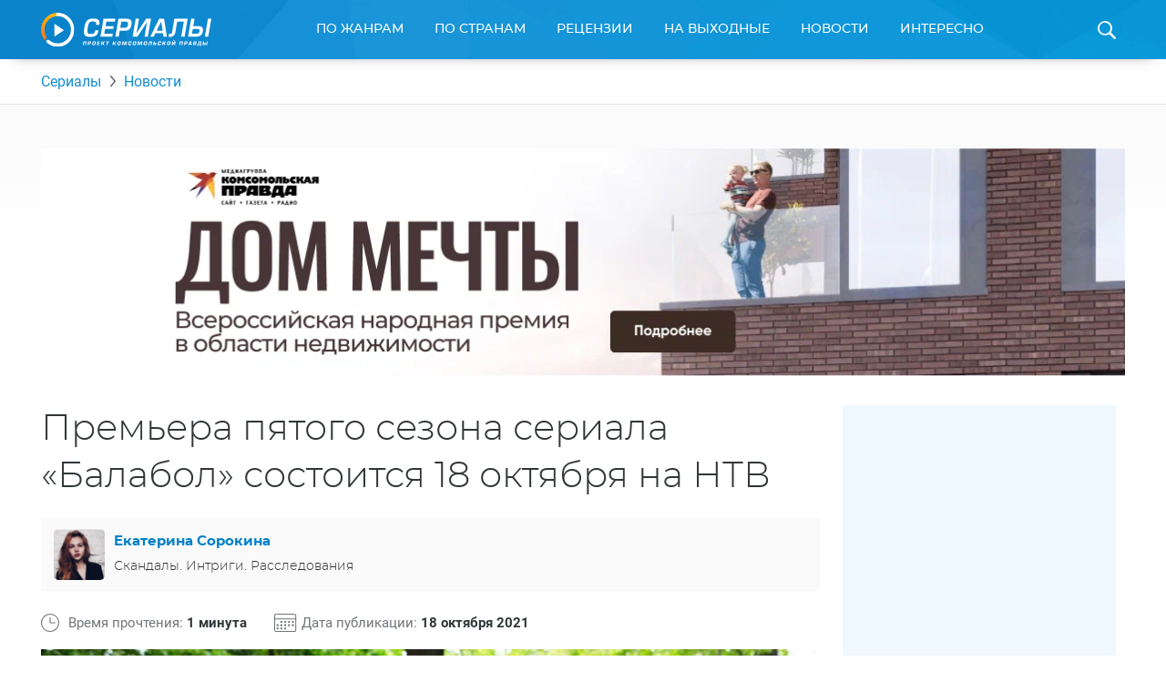

--- FILE ---
content_type: text/html; charset=UTF-8
request_url: https://www.kp.ru/putevoditel/serialy/novosti/premera-5-sezona-seriala-balabol-sostoitsya-18-oktyabrya/
body_size: 21374
content:
    <!DOCTYPE html>
    <html xmlns="http://www.w3.org/1999/xhtml" lang="ru-RU"	>
    <head>
        <meta http-equiv="Content-Type" content="text/html; charset=UTF-8" />
        <meta name="viewport" content="width=device-width, initial-scale=1.0">
        <title>Премьера пятого сезона сериала "Балабол" состоится 18 октября на НТВ</title>
        <link rel="icon" type="image/png" href="https://www.kp.ru/putevoditel/serialy/wp-content/themes/serialy/assets/images/favicon-16.png" sizes="16x16">
        <link rel="icon" type="image/png" href="https://www.kp.ru/putevoditel/serialy/wp-content/themes/serialy/assets/images/favicon-32.png" sizes="32x32">
        <link rel="icon" type="image/png" href="https://www.kp.ru/putevoditel/serialy/wp-content/themes/serialy/assets/images/favicon-96.png" sizes="96x96">
        <link rel="icon" type="image/png" href="https://www.kp.ru/putevoditel/serialy/wp-content/themes/serialy/assets/images/favicon-128.png" sizes="128x128">

        <link rel="preconnect" href="//s1.stc.all.kpcdn.net/">

                        <meta property="og:type" content="article">
        <meta class="meta_url" property="og:url" content="https://www.kp.ru/putevoditel/serialy/novosti/premera-5-sezona-seriala-balabol-sostoitsya-18-oktyabrya/">
        <meta class="meta_url" name="twitter:url" content="https://www.kp.ru/putevoditel/serialy/novosti/premera-5-sezona-seriala-balabol-sostoitsya-18-oktyabrya/">
                <link rel="canonical" href="https://www.kp.ru/putevoditel/serialy/novosti/premera-5-sezona-seriala-balabol-sostoitsya-18-oktyabrya/">
    <meta property="og:site_name" content="">
    <meta class="meta_title" name="mrc__share_title" content='Премьера пятого сезона сериала &amp;#171;Балабол&amp;#187; состоится 18 октября на НТВ'>
    <meta class="meta_title" itemprop="name" content='Премьера пятого сезона сериала &amp;#171;Балабол&amp;#187; состоится 18 октября на НТВ'>
    <meta class="meta_title" property="og:title" content='Премьера пятого сезона сериала &amp;#171;Балабол&amp;#187; состоится 18 октября на НТВ'>
    <meta class="meta_title" name="twitter:title" content='Премьера пятого сезона сериала &amp;#171;Балабол&amp;#187; состоится 18 октября на НТВ'>
    <meta class="meta_desc" name="mrc__share_description" content='Долгожданное продолжение многосерийного детектива с Константином Юшкевичем в главной роли'>
    <meta class="meta_desc" property="og:description" content='Долгожданное продолжение многосерийного детектива с Константином Юшкевичем в главной роли'>
    <meta class="meta_desc" name="description" itemprop="description" content='Долгожданное продолжение многосерийного детектива с Константином Юшкевичем в главной роли'>
    <meta class="meta_desc" name="twitter:description" content='Долгожданное продолжение многосерийного детектива с Константином Юшкевичем в главной роли'>
    <meta class="meta_image" itemprop="image" content="https://s5.stc.all.kpcdn.net/putevoditel/serialy/wp-content/uploads/2021/10/imgonline-com-ua-Osvetlenie-hpyKu6vtnKH.jpg">
    <meta class="meta_image" property="og:image" content="https://s5.stc.all.kpcdn.net/putevoditel/serialy/wp-content/uploads/2021/10/imgonline-com-ua-Osvetlenie-hpyKu6vtnKH.jpg">
    <link class="meta_image_href" rel="image_src" href="https://s5.stc.all.kpcdn.net/putevoditel/serialy/wp-content/uploads/2021/10/imgonline-com-ua-Osvetlenie-hpyKu6vtnKH.jpg">
    <meta class="meta_image" name="twitter:image:src" content="https://s5.stc.all.kpcdn.net/putevoditel/serialy/wp-content/uploads/2021/10/imgonline-com-ua-Osvetlenie-hpyKu6vtnKH.jpg">
    <meta property="og:image:alt" content='Премьера пятого сезона сериала &amp;#171;Балабол&amp;#187; состоится 18 октября на НТВ'>
    <meta property="og:locale" content="ru_RU">
    <meta name="keywords" content="балабол, балабол-5, константин юшкевич">
    <meta name="twitter:card" content="summary_large_image">
                    
        <script>const inModalCode = "<!--AdFox START--><!--kp_sites--><!--Площадка: Сериалы / * / *--><!--Тип баннера: Serial - 5--><!--Расположение: <вер� страницы>--><div id=\"adfox_163112551559625991\"></div><script>    window.yaContextCb.push(()=>{        Ya.adfoxCode.create({            ownerId: 232598,        containerId: \'adfox_163112551559625991\',            params: {                pp: \'g\',            ps: \'dlxd\',            p2: \'gmok\',            puid1: \'\',            puid2: \'\',            puid3: \'\',            puid4: \'\',            puid5: \'\',            puid6: \'\',            puid7: \'\',            puid9: typeof kpSerialCountry !== \'undefined\' ? kpSerialCountry : \'\'            }        })    })</scr"+"ipt>";</script>
        <!-- Google Tag Manager --><script async type="text/javascript">(function(w,d,s,l,i){w[l]=w[l]||[];w[l].push({'gtm.start':new Date().getTime(),event:'gtm.js'});var f=d.getElementsByTagName(s)[0],j=d.createElement(s),dl=l!='dataLayer'?'&l='+l:'';j.async=true;j.src='https://www.googletagmanager.com/gtm.js?id='+i+dl;f.parentNode.insertBefore(j,f);})(window,document,'script','dataLayer','GTM-N22HG4F');</script><!-- End Google Tag Manager -->

<script>window.Ya || (window.Ya = {});
window.yaContextCb = window.yaContextCb || [];
window.Ya.adfoxCode || (window.Ya.adfoxCode = {});
window.Ya.adfoxCode.hbCallbacks || (window.Ya.adfoxCode.hbCallbacks = []);</script>
<script src="https://yandex.ru/ads/system/context.js" async></script>

<script async src="https://securepubads.g.doubleclick.net/tag/js/gpt.js"></script>
<script> window.googletag = window.googletag || {cmd: []};

if (screen.width <= 767)  {

  googletag.cmd.push(function() {
googletag.defineSlot('/94805857/Serialy(dekstop)-3', [300, 600], 'div-gpt-ad-1581424755624-0').addService(googletag.pubads());
googletag.defineSlot('/94805857/Serial-10.1m', [300, 250], 'div-gpt-ad-1584437699054-0').addService(googletag.pubads());
googletag.pubads().enableSingleRequest();
    googletag.enableServices();
  });
} else {
  
  googletag.cmd.push(function() {
googletag.defineSlot('/94805857/Serialy(dekstop)-3', [300, 600], 'div-gpt-ad-1581424755624-0').addService(googletag.pubads());
//googletag.defineSlot('/94805857/Serial-10.1m', [300, 250], 'div-gpt-ad-1584437699054-0').addService(googletag.pubads());
googletag.pubads().enableSingleRequest();
    googletag.enableServices();
  });
}

</script>





<!-- BEGIN CRITEO LOADER -->
<!--script async type="text/javascript" src="https://static.criteo.net/js/ld/publishertag.js"></script>
<script>
window.Criteo = window.Criteo || {};
window.Criteo.events = window.Criteo.events || [];

function CriteoAdblock(containerid, zoneid) {
  var abp_slot = document.getElementById(containerid);
  Criteo.events.push(function() {
    Criteo.DisplayAcceptableAdIfAdblocked({
    "zoneid": zoneid,
    "containerid": containerid,
    "overrideZoneFloor": false
    });
    abp_slot.style.width = abp_slot.getAttribute("size").split("x")[0]+"px";
    abp_slot.style.height = abp_slot.getAttribute("size").split("x")[1]+"px";
    window.addEventListener("message", function (e) {
    if (e.data && e.data == "criteo-adblock-passback-"+zoneid)
     document.getElementById(containerid).style.display = "none";
    else return;
    }, false);
  });
}
</script-->
<!-- END CRITEO LOADER -->
<script>const userevs = ['scroll', 'touchstart', 'touchend', 'touchmove', 'touchcancel', 'touchenter', 'touchleave'];</script>

<script>let mainSectionHeight;</script><meta name='robots' content='max-image-preview:large' />
	<style>img:is([sizes="auto" i], [sizes^="auto," i]) { contain-intrinsic-size: 3000px 1500px }</style>
	<link rel='stylesheet' id='wp-block-library-css' href='https://www.kp.ru/putevoditel/serialy/wp-includes/css/dist/block-library/style.min.css?ver=6.8.3' type='text/css' media='all' />
<style id='classic-theme-styles-inline-css' type='text/css'>
/*! This file is auto-generated */
.wp-block-button__link{color:#fff;background-color:#32373c;border-radius:9999px;box-shadow:none;text-decoration:none;padding:calc(.667em + 2px) calc(1.333em + 2px);font-size:1.125em}.wp-block-file__button{background:#32373c;color:#fff;text-decoration:none}
</style>
<style id='kp-editor-blocks-kp-rutube-style-inline-css' type='text/css'>
.kp-embed{margin-bottom:32px;position:relative}.kp-embed iframe{bottom:0;display:block;height:0;left:0;margin:auto;max-height:100%;max-width:100%;min-height:100%;min-width:100%;position:absolute;right:0;top:0;width:0}.kp-embed__sizer-wrapper{display:block;max-width:100%;position:relative}

</style>
<style id='kp-editor-blocks-kp-vk-video-style-inline-css' type='text/css'>
.kp-embed{margin-bottom:32px;position:relative}.kp-embed iframe{bottom:0;display:block;height:0;left:0;margin:auto;max-height:100%;max-width:100%;min-height:100%;min-width:100%;position:absolute;right:0;top:0;width:0}.kp-embed__sizer-wrapper{display:block;max-width:100%;position:relative}

</style>
<style id='kp-editor-blocks-kp-ya-music-style-inline-css' type='text/css'>
.kp-audio-embed{margin-bottom:32px;position:relative}.kp-audio-embed iframe{display:block;margin:auto;width:100%}

</style>
<style id='kp-editor-blocks-kp-zvuk-style-inline-css' type='text/css'>
.kp-audio-embed{margin-bottom:32px;position:relative}.kp-audio-embed iframe{display:block;margin:auto;width:100%}

</style>
<style id='global-styles-inline-css' type='text/css'>
:root{--wp--preset--aspect-ratio--square: 1;--wp--preset--aspect-ratio--4-3: 4/3;--wp--preset--aspect-ratio--3-4: 3/4;--wp--preset--aspect-ratio--3-2: 3/2;--wp--preset--aspect-ratio--2-3: 2/3;--wp--preset--aspect-ratio--16-9: 16/9;--wp--preset--aspect-ratio--9-16: 9/16;--wp--preset--color--black: #000000;--wp--preset--color--cyan-bluish-gray: #abb8c3;--wp--preset--color--white: #ffffff;--wp--preset--color--pale-pink: #f78da7;--wp--preset--color--vivid-red: #cf2e2e;--wp--preset--color--luminous-vivid-orange: #ff6900;--wp--preset--color--luminous-vivid-amber: #fcb900;--wp--preset--color--light-green-cyan: #7bdcb5;--wp--preset--color--vivid-green-cyan: #00d084;--wp--preset--color--pale-cyan-blue: #8ed1fc;--wp--preset--color--vivid-cyan-blue: #0693e3;--wp--preset--color--vivid-purple: #9b51e0;--wp--preset--gradient--vivid-cyan-blue-to-vivid-purple: linear-gradient(135deg,rgba(6,147,227,1) 0%,rgb(155,81,224) 100%);--wp--preset--gradient--light-green-cyan-to-vivid-green-cyan: linear-gradient(135deg,rgb(122,220,180) 0%,rgb(0,208,130) 100%);--wp--preset--gradient--luminous-vivid-amber-to-luminous-vivid-orange: linear-gradient(135deg,rgba(252,185,0,1) 0%,rgba(255,105,0,1) 100%);--wp--preset--gradient--luminous-vivid-orange-to-vivid-red: linear-gradient(135deg,rgba(255,105,0,1) 0%,rgb(207,46,46) 100%);--wp--preset--gradient--very-light-gray-to-cyan-bluish-gray: linear-gradient(135deg,rgb(238,238,238) 0%,rgb(169,184,195) 100%);--wp--preset--gradient--cool-to-warm-spectrum: linear-gradient(135deg,rgb(74,234,220) 0%,rgb(151,120,209) 20%,rgb(207,42,186) 40%,rgb(238,44,130) 60%,rgb(251,105,98) 80%,rgb(254,248,76) 100%);--wp--preset--gradient--blush-light-purple: linear-gradient(135deg,rgb(255,206,236) 0%,rgb(152,150,240) 100%);--wp--preset--gradient--blush-bordeaux: linear-gradient(135deg,rgb(254,205,165) 0%,rgb(254,45,45) 50%,rgb(107,0,62) 100%);--wp--preset--gradient--luminous-dusk: linear-gradient(135deg,rgb(255,203,112) 0%,rgb(199,81,192) 50%,rgb(65,88,208) 100%);--wp--preset--gradient--pale-ocean: linear-gradient(135deg,rgb(255,245,203) 0%,rgb(182,227,212) 50%,rgb(51,167,181) 100%);--wp--preset--gradient--electric-grass: linear-gradient(135deg,rgb(202,248,128) 0%,rgb(113,206,126) 100%);--wp--preset--gradient--midnight: linear-gradient(135deg,rgb(2,3,129) 0%,rgb(40,116,252) 100%);--wp--preset--font-size--small: 13px;--wp--preset--font-size--medium: 20px;--wp--preset--font-size--large: 36px;--wp--preset--font-size--x-large: 42px;--wp--preset--spacing--20: 0.44rem;--wp--preset--spacing--30: 0.67rem;--wp--preset--spacing--40: 1rem;--wp--preset--spacing--50: 1.5rem;--wp--preset--spacing--60: 2.25rem;--wp--preset--spacing--70: 3.38rem;--wp--preset--spacing--80: 5.06rem;--wp--preset--shadow--natural: 6px 6px 9px rgba(0, 0, 0, 0.2);--wp--preset--shadow--deep: 12px 12px 50px rgba(0, 0, 0, 0.4);--wp--preset--shadow--sharp: 6px 6px 0px rgba(0, 0, 0, 0.2);--wp--preset--shadow--outlined: 6px 6px 0px -3px rgba(255, 255, 255, 1), 6px 6px rgba(0, 0, 0, 1);--wp--preset--shadow--crisp: 6px 6px 0px rgba(0, 0, 0, 1);}:where(.is-layout-flex){gap: 0.5em;}:where(.is-layout-grid){gap: 0.5em;}body .is-layout-flex{display: flex;}.is-layout-flex{flex-wrap: wrap;align-items: center;}.is-layout-flex > :is(*, div){margin: 0;}body .is-layout-grid{display: grid;}.is-layout-grid > :is(*, div){margin: 0;}:where(.wp-block-columns.is-layout-flex){gap: 2em;}:where(.wp-block-columns.is-layout-grid){gap: 2em;}:where(.wp-block-post-template.is-layout-flex){gap: 1.25em;}:where(.wp-block-post-template.is-layout-grid){gap: 1.25em;}.has-black-color{color: var(--wp--preset--color--black) !important;}.has-cyan-bluish-gray-color{color: var(--wp--preset--color--cyan-bluish-gray) !important;}.has-white-color{color: var(--wp--preset--color--white) !important;}.has-pale-pink-color{color: var(--wp--preset--color--pale-pink) !important;}.has-vivid-red-color{color: var(--wp--preset--color--vivid-red) !important;}.has-luminous-vivid-orange-color{color: var(--wp--preset--color--luminous-vivid-orange) !important;}.has-luminous-vivid-amber-color{color: var(--wp--preset--color--luminous-vivid-amber) !important;}.has-light-green-cyan-color{color: var(--wp--preset--color--light-green-cyan) !important;}.has-vivid-green-cyan-color{color: var(--wp--preset--color--vivid-green-cyan) !important;}.has-pale-cyan-blue-color{color: var(--wp--preset--color--pale-cyan-blue) !important;}.has-vivid-cyan-blue-color{color: var(--wp--preset--color--vivid-cyan-blue) !important;}.has-vivid-purple-color{color: var(--wp--preset--color--vivid-purple) !important;}.has-black-background-color{background-color: var(--wp--preset--color--black) !important;}.has-cyan-bluish-gray-background-color{background-color: var(--wp--preset--color--cyan-bluish-gray) !important;}.has-white-background-color{background-color: var(--wp--preset--color--white) !important;}.has-pale-pink-background-color{background-color: var(--wp--preset--color--pale-pink) !important;}.has-vivid-red-background-color{background-color: var(--wp--preset--color--vivid-red) !important;}.has-luminous-vivid-orange-background-color{background-color: var(--wp--preset--color--luminous-vivid-orange) !important;}.has-luminous-vivid-amber-background-color{background-color: var(--wp--preset--color--luminous-vivid-amber) !important;}.has-light-green-cyan-background-color{background-color: var(--wp--preset--color--light-green-cyan) !important;}.has-vivid-green-cyan-background-color{background-color: var(--wp--preset--color--vivid-green-cyan) !important;}.has-pale-cyan-blue-background-color{background-color: var(--wp--preset--color--pale-cyan-blue) !important;}.has-vivid-cyan-blue-background-color{background-color: var(--wp--preset--color--vivid-cyan-blue) !important;}.has-vivid-purple-background-color{background-color: var(--wp--preset--color--vivid-purple) !important;}.has-black-border-color{border-color: var(--wp--preset--color--black) !important;}.has-cyan-bluish-gray-border-color{border-color: var(--wp--preset--color--cyan-bluish-gray) !important;}.has-white-border-color{border-color: var(--wp--preset--color--white) !important;}.has-pale-pink-border-color{border-color: var(--wp--preset--color--pale-pink) !important;}.has-vivid-red-border-color{border-color: var(--wp--preset--color--vivid-red) !important;}.has-luminous-vivid-orange-border-color{border-color: var(--wp--preset--color--luminous-vivid-orange) !important;}.has-luminous-vivid-amber-border-color{border-color: var(--wp--preset--color--luminous-vivid-amber) !important;}.has-light-green-cyan-border-color{border-color: var(--wp--preset--color--light-green-cyan) !important;}.has-vivid-green-cyan-border-color{border-color: var(--wp--preset--color--vivid-green-cyan) !important;}.has-pale-cyan-blue-border-color{border-color: var(--wp--preset--color--pale-cyan-blue) !important;}.has-vivid-cyan-blue-border-color{border-color: var(--wp--preset--color--vivid-cyan-blue) !important;}.has-vivid-purple-border-color{border-color: var(--wp--preset--color--vivid-purple) !important;}.has-vivid-cyan-blue-to-vivid-purple-gradient-background{background: var(--wp--preset--gradient--vivid-cyan-blue-to-vivid-purple) !important;}.has-light-green-cyan-to-vivid-green-cyan-gradient-background{background: var(--wp--preset--gradient--light-green-cyan-to-vivid-green-cyan) !important;}.has-luminous-vivid-amber-to-luminous-vivid-orange-gradient-background{background: var(--wp--preset--gradient--luminous-vivid-amber-to-luminous-vivid-orange) !important;}.has-luminous-vivid-orange-to-vivid-red-gradient-background{background: var(--wp--preset--gradient--luminous-vivid-orange-to-vivid-red) !important;}.has-very-light-gray-to-cyan-bluish-gray-gradient-background{background: var(--wp--preset--gradient--very-light-gray-to-cyan-bluish-gray) !important;}.has-cool-to-warm-spectrum-gradient-background{background: var(--wp--preset--gradient--cool-to-warm-spectrum) !important;}.has-blush-light-purple-gradient-background{background: var(--wp--preset--gradient--blush-light-purple) !important;}.has-blush-bordeaux-gradient-background{background: var(--wp--preset--gradient--blush-bordeaux) !important;}.has-luminous-dusk-gradient-background{background: var(--wp--preset--gradient--luminous-dusk) !important;}.has-pale-ocean-gradient-background{background: var(--wp--preset--gradient--pale-ocean) !important;}.has-electric-grass-gradient-background{background: var(--wp--preset--gradient--electric-grass) !important;}.has-midnight-gradient-background{background: var(--wp--preset--gradient--midnight) !important;}.has-small-font-size{font-size: var(--wp--preset--font-size--small) !important;}.has-medium-font-size{font-size: var(--wp--preset--font-size--medium) !important;}.has-large-font-size{font-size: var(--wp--preset--font-size--large) !important;}.has-x-large-font-size{font-size: var(--wp--preset--font-size--x-large) !important;}
:where(.wp-block-post-template.is-layout-flex){gap: 1.25em;}:where(.wp-block-post-template.is-layout-grid){gap: 1.25em;}
:where(.wp-block-columns.is-layout-flex){gap: 2em;}:where(.wp-block-columns.is-layout-grid){gap: 2em;}
:root :where(.wp-block-pullquote){font-size: 1.5em;line-height: 1.6;}
</style>
<link data-minify="1" rel='stylesheet' id='ep_general_styles-css' href='https://www.kp.ru/putevoditel/serialy/wp-content/cache/min/1/putevoditel/serialy/wp-content/plugins/elasticpress/dist/css/general-styles.css?ver=1764140451' type='text/css' media='all' />
<link data-minify="1" rel='stylesheet' id='serialy-style-css' href='https://www.kp.ru/putevoditel/serialy/wp-content/cache/min/1/putevoditel/serialy/wp-content/themes/serialy/assets/css/general.css?ver=1759786144' type='text/css' media='all' />
<script type="text/javascript" src="https://www.kp.ru/putevoditel/serialy/wp-includes/js/jquery/jquery.min.js?ver=3.7.1" id="jquery-core-js" defer></script>

<script type="text/javascript" src="//cdn.viqeo.tv/js/vq_starter.js" id="vq-starter-js" defer></script>

<link rel="amphtml" href="https://www.kp.ru/putevoditel/serialy/novosti/premera-5-sezona-seriala-balabol-sostoitsya-18-oktyabrya/amp/"><link rel="icon" href="https://s4.stc.all.kpcdn.net/putevoditel/serialy/wp-content/uploads/2021/07/favicon.png" sizes="32x32" />
<link rel="icon" href="https://s10.stc.all.kpcdn.net/putevoditel/serialy/wp-content/uploads/2021/07/favicon.png" sizes="192x192" />
<link rel="apple-touch-icon" href="https://s9.stc.all.kpcdn.net/putevoditel/serialy/wp-content/uploads/2021/07/favicon.png" />
<meta name="msapplication-TileImage" content="https://s6.stc.all.kpcdn.net/putevoditel/serialy/wp-content/uploads/2021/07/favicon.png" />
<noscript><style id="rocket-lazyload-nojs-css">.rll-youtube-player, [data-lazy-src]{display:none !important;}</style></noscript><script type="application/ld+json">{
                                "@context": "https://schema.org",
                                "@type": "NewsArticle",
                                "mainEntityOfPage": {
                                    "@type": "WebPage",
                                    "@id": "https://www.kp.ru/putevoditel/serialy/novosti/premera-5-sezona-seriala-balabol-sostoitsya-18-oktyabrya/"
                                },
                                "headline": "Премьера пятого сезона сериала &#171;Балабол&#187; состоится 18 октября на НТВ",
                                
                                "name": "Премьера пятого сезона сериала &#171;Балабол&#187; состоится 18 октября на НТВ",
                                "description": "Долгожданное продолжение многосерийного детектива с Константином Юшкевичем в главной роли",
                                "image": ["https://s4.stc.all.kpcdn.net/putevoditel/serialy/wp-content/uploads/2021/10/imgonline-com-ua-Osvetlenie-hpyKu6vtnKH.jpg"],
                                "datePublished": "2021-10-18T05:44:00+03:00",
                                "dateModified": "2021-10-17T22:52:43+03:00",
                                "author": {
                                    "@type": "Person",
                                    "name": "Екатерина Сорокина",
                                    "url": "https://www.kp.ru/putevoditel/serialy/authors/ekaterina-sorokina/"
                                },
                                "publisher": {
                                    "@type": "Organization",
                                    "name": "Комсомольская правда",
                                    "logo": {
                                        "@type": "ImageObject",
                                        "url": "//s11.stc.all.kpcdn.net/share/i/ivory/7ffb35b9899c6d45a101927365c57d24.png",
                                        "width":264,
                                        "height":59
                                    }
                                }
                }</script>    </head>
        <body  >
    <!--AdFox START-->
<!--kp_sites-->
<!--Площадка: kp.ru - Сериалы / * / *-->
<!--Тип баннера: Serial (mobile, tablet) - fullscreen-->
<!--Расположение: верх страницы-->
<div id="adfox_169175090791595063"></div>
<script>
    window.yaContextCb.push(()=>{
        Ya.adfoxCode.createAdaptive({
            ownerId: 232598,
            containerId: 'adfox_169175090791595063',
            params: {
                pp: 'g',
                ps: 'dlxd',
                p2: 'imtg',
                puid1: '',
                puid2: '',
                puid3: '',
                puid4: '',
                puid5: '',
                puid6: '',
                puid7: '',
            puid9: typeof kpSerialCountry !== 'undefined' ? kpSerialCountry : ''
            }
        }, ['tablet', 'phone'], {
            tabletWidth: 1023,
            phoneWidth: 767,
            isAutoReloads: false
        })
    });
</script>        <div class="page-wrapper">
        <header class="page-header">
        <div class="grid-container">
            <div class="page-header_inner">
                <a class="page-header_logo-wrapper" href="https://www.kp.ru/putevoditel/serialy/">
                    <img class="page-header_logo" src="data:image/svg+xml,%3Csvg%20xmlns='http://www.w3.org/2000/svg'%20viewBox='0%200%20187%2037'%3E%3C/svg%3E" alt="Сериалы. Проект Комсомольской Правды" height="37" width="187" data-lazy-src="https://www.kp.ru/putevoditel/serialy/wp-content/themes/serialy/assets/images/logo.svg"><noscript><img class="page-header_logo" src="https://www.kp.ru/putevoditel/serialy/wp-content/themes/serialy/assets/images/logo.svg" alt="Сериалы. Проект Комсомольской Правды" height="37" width="187"></noscript>
                </a>
                <div id="menu-main-wrapper" class="menu-main show-for-medium">
                    <nav class="menu-main_menu-container"><ul id="menu-main_menu" class="menu"><li id="menu-item-8789" class="menu-item menu-item-type-custom menu-item-object-custom menu-item-has-children menu-item-8789"><a href="https://www.kp.ru/putevoditel/serialy/katalog/">По жанрам</a>
<div class='sub-menu_wrapper'><ul class='sub-menu grid-container'>
	<li id="menu-item-5858" class="menu-item menu-item-type-taxonomy menu-item-object-genre menu-item-5858"><a href="https://www.kp.ru/putevoditel/serialy/komedii/">Комедии</a></li>
	<li id="menu-item-5618" class="menu-item menu-item-type-taxonomy menu-item-object-genre menu-item-5618"><a href="https://www.kp.ru/putevoditel/serialy/dramy/">Драмы</a></li>
	<li id="menu-item-5862" class="menu-item menu-item-type-taxonomy menu-item-object-genre menu-item-5862"><a href="https://www.kp.ru/putevoditel/serialy/uzhasy/">Ужасы</a></li>
	<li id="menu-item-5861" class="menu-item menu-item-type-taxonomy menu-item-object-genre menu-item-5861"><a href="https://www.kp.ru/putevoditel/serialy/boeviki/">Боевики</a></li>
	<li id="menu-item-5859" class="menu-item menu-item-type-taxonomy menu-item-object-genre menu-item-5859"><a href="https://www.kp.ru/putevoditel/serialy/trillery/">Триллеры</a></li>
	<li id="menu-item-5860" class="menu-item menu-item-type-taxonomy menu-item-object-genre menu-item-5860"><a href="https://www.kp.ru/putevoditel/serialy/fehntezi/">Фэнтези</a></li>
	<li id="menu-item-8083" class="menu-item menu-item-type-taxonomy menu-item-object-genre menu-item-8083"><a href="https://www.kp.ru/putevoditel/serialy/detektivi/">Детективы</a></li>
	<li id="menu-item-8084" class="menu-item menu-item-type-taxonomy menu-item-object-genre menu-item-8084"><a href="https://www.kp.ru/putevoditel/serialy/kriminal/">Криминал</a></li>
	<li id="menu-item-8085" class="menu-item menu-item-type-taxonomy menu-item-object-genre menu-item-8085"><a href="https://www.kp.ru/putevoditel/serialy/fantastika/">Фантастика</a></li>
	<li id="menu-item-8086" class="menu-item menu-item-type-taxonomy menu-item-object-genre menu-item-8086"><a href="https://www.kp.ru/putevoditel/serialy/melodramy/">Мелодрамы</a></li>
</ul></div>
</li>
<li id="menu-item-8805" class="menu-item menu-item-type-custom menu-item-object-custom menu-item-has-children menu-item-8805"><a href="https://www.kp.ru/putevoditel/serialy/usa/">По странам</a>
<div class='sub-menu_wrapper'><ul class='sub-menu grid-container'>
	<li id="menu-item-8807" class="menu-item menu-item-type-custom menu-item-object-custom menu-item-8807"><a href="https://www.kp.ru/putevoditel/serialy/usa/">США</a></li>
	<li id="menu-item-8809" class="menu-item menu-item-type-custom menu-item-object-custom menu-item-8809"><a href="https://www.kp.ru/putevoditel/serialy/russia/">Россия</a></li>
	<li id="menu-item-8812" class="menu-item menu-item-type-custom menu-item-object-custom menu-item-8812"><a href="https://www.kp.ru/putevoditel/serialy/angliya/">Англия</a></li>
	<li id="menu-item-8813" class="menu-item menu-item-type-custom menu-item-object-custom menu-item-8813"><a href="https://www.kp.ru/putevoditel/serialy/italy/">Италия</a></li>
	<li id="menu-item-8816" class="menu-item menu-item-type-custom menu-item-object-custom menu-item-8816"><a href="https://www.kp.ru/putevoditel/serialy/turtsiya/">Турция</a></li>
	<li id="menu-item-8817" class="menu-item menu-item-type-custom menu-item-object-custom menu-item-8817"><a href="https://www.kp.ru/putevoditel/serialy/ukraina/">Украина</a></li>
	<li id="menu-item-8819" class="menu-item menu-item-type-custom menu-item-object-custom menu-item-8819"><a href="https://www.kp.ru/putevoditel/serialy/kanada/">Канада</a></li>
	<li id="menu-item-8821" class="menu-item menu-item-type-custom menu-item-object-custom menu-item-8821"><a href="https://www.kp.ru/putevoditel/serialy/yaponiya/">Япония</a></li>
	<li id="menu-item-8826" class="menu-item menu-item-type-custom menu-item-object-custom menu-item-8826"><a href="https://www.kp.ru/putevoditel/serialy/spain/">Испания</a></li>
	<li id="menu-item-8827" class="menu-item menu-item-type-custom menu-item-object-custom menu-item-8827"><a href="https://www.kp.ru/putevoditel/serialy/frantsiya/">Франция</a></li>
	<li id="menu-item-8829" class="menu-item menu-item-type-custom menu-item-object-custom menu-item-8829"><a href="https://www.kp.ru/putevoditel/serialy/germany/">Германия</a></li>
</ul></div>
</li>
<li id="menu-item-8797" class="menu-item menu-item-type-custom menu-item-object-custom menu-item-8797"><a href="https://www.kp.ru/putevoditel/serialy/retsenzii/">Рецензии</a></li>
<li id="menu-item-8793" class="menu-item menu-item-type-custom menu-item-object-custom menu-item-8793"><a href="https://www.kp.ru/putevoditel/serialy/vihodnie/">На выходные</a></li>
<li id="menu-item-8795" class="menu-item menu-item-type-custom menu-item-object-custom menu-item-8795"><a href="https://www.kp.ru/putevoditel/serialy/novosti/">Новости</a></li>
<li id="menu-item-8833" class="menu-item menu-item-type-custom menu-item-object-custom menu-item-has-children menu-item-8833"><a href="https://www.kp.ru/putevoditel/serialy/interesno/">Интересно</a>
<div class='sub-menu_wrapper'><ul class='sub-menu grid-container'>
	<li id="menu-item-47147" class="menu-item menu-item-type-custom menu-item-object-custom menu-item-47147"><a href="https://www.kp.ru/putevoditel/serialy/novosti-turetskikh-serialov/">Новости турецких сериалов</a></li>
	<li id="menu-item-151885" class="menu-item menu-item-type-custom menu-item-object-custom menu-item-151885"><a href="https://www.kp.ru/putevoditel/serialy/novosti-aziatskikh-serialov/">Азиатские сериалы</a></li>
	<li id="menu-item-47154" class="menu-item menu-item-type-custom menu-item-object-custom menu-item-47154"><a href="https://www.kp.ru/putevoditel/serialy/intervyu-so-zvezdami-serialov/">Интервью</a></li>
	<li id="menu-item-65719" class="menu-item menu-item-type-custom menu-item-object-custom menu-item-65719"><a href="https://www.kp.ru/putevoditel/serialy/svetskie-novosti/">Светские новости</a></li>
	<li id="menu-item-78095" class="menu-item menu-item-type-custom menu-item-object-custom menu-item-78095"><a href="https://www.kp.ru/putevoditel/serialy/testy-po-serialam/">Тесты</a></li>
	<li id="menu-item-86142" class="menu-item menu-item-type-custom menu-item-object-custom menu-item-86142"><a href="https://www.kp.ru/putevoditel/serialy/spojlery-iz-serialov/">Спойлеры из сериалов</a></li>
</ul></div>
</li>

                                                <li class="menu-main_duplicator-wrapper hidden">
                                                <div id="menu-main-duplicator-trigger" class="menu-main_duplicator-trigger">еще</div>
                                                <div id="menu-main-duplicator" class="menu-main_duplicator">
                                                    <div id="menu-main-duplicator-list" class="menu-main_duplicator-list grid-container"></div>
                                                </div>
                                                </li>
                                              </ul></nav>                </div>
                <span id="header-search-trigger" class="page-header_search-icon-wrapper"></span>
                <div id="header-search-form" class="page-header_search-form">
                    <div class="grid-container">
                        <form action="https://www.kp.ru/putevoditel/serialy/" method="get">
                            <div class="page-header_search-form-inner">
                                <input type="text" class="page-header_search-query" name="s" id="search-query" placeholder="Введите название сериала">
                                <input type="submit" class="page-header_search-button" value="Найти">
                            </div>
                        </form>
                    </div>
                </div>
                
            </div>
        </div>
    </header>
    <div class="mobile-menu hide-for-medium show-for-tiny-down">
        <div class="mobile-menu_opener">
            <div class="mobile-menu_home-item">
                <strong class="mobile-menu_home">Главная</strong>
                <small class="mobile-menu_small">(выберите раздел)</small>
                <span class="mobile-menu_arrow"></span>
            </div>
        </div>
        <nav class="mobile-menu_menu-container"><ul id="main-mobile-menu" class="mobile-menu"><li class="mobile-menu_item mobile-menu_item-type-custom mobile-menu_item-object-custom mobile-menu_item-has-children menu-item-8789"><a href="https://www.kp.ru/putevoditel/serialy/katalog/">По жанрам</a>
<span class='mobile-menu_sub-menu-trigger sub-menu-trigger'></span><ul class='mobile-menu_sub-menu'>
	<li class="mobile-menu_item mobile-menu_item-type-taxonomy mobile-menu_item-object-genre menu-item-5858"><a href="https://www.kp.ru/putevoditel/serialy/komedii/">Комедии</a></li>
	<li class="mobile-menu_item mobile-menu_item-type-taxonomy mobile-menu_item-object-genre menu-item-5618"><a href="https://www.kp.ru/putevoditel/serialy/dramy/">Драмы</a></li>
	<li class="mobile-menu_item mobile-menu_item-type-taxonomy mobile-menu_item-object-genre menu-item-5862"><a href="https://www.kp.ru/putevoditel/serialy/uzhasy/">Ужасы</a></li>
	<li class="mobile-menu_item mobile-menu_item-type-taxonomy mobile-menu_item-object-genre menu-item-5861"><a href="https://www.kp.ru/putevoditel/serialy/boeviki/">Боевики</a></li>
	<li class="mobile-menu_item mobile-menu_item-type-taxonomy mobile-menu_item-object-genre menu-item-5859"><a href="https://www.kp.ru/putevoditel/serialy/trillery/">Триллеры</a></li>
	<li class="mobile-menu_item mobile-menu_item-type-taxonomy mobile-menu_item-object-genre menu-item-5860"><a href="https://www.kp.ru/putevoditel/serialy/fehntezi/">Фэнтези</a></li>
	<li class="mobile-menu_item mobile-menu_item-type-taxonomy mobile-menu_item-object-genre menu-item-8083"><a href="https://www.kp.ru/putevoditel/serialy/detektivi/">Детективы</a></li>
	<li class="mobile-menu_item mobile-menu_item-type-taxonomy mobile-menu_item-object-genre menu-item-8084"><a href="https://www.kp.ru/putevoditel/serialy/kriminal/">Криминал</a></li>
	<li class="mobile-menu_item mobile-menu_item-type-taxonomy mobile-menu_item-object-genre menu-item-8085"><a href="https://www.kp.ru/putevoditel/serialy/fantastika/">Фантастика</a></li>
	<li class="mobile-menu_item mobile-menu_item-type-taxonomy mobile-menu_item-object-genre menu-item-8086"><a href="https://www.kp.ru/putevoditel/serialy/melodramy/">Мелодрамы</a></li>
</ul>
</li>
<li class="mobile-menu_item mobile-menu_item-type-custom mobile-menu_item-object-custom mobile-menu_item-has-children menu-item-8805"><a href="https://www.kp.ru/putevoditel/serialy/usa/">По странам</a>
<span class='mobile-menu_sub-menu-trigger sub-menu-trigger'></span><ul class='mobile-menu_sub-menu'>
	<li class="mobile-menu_item mobile-menu_item-type-custom mobile-menu_item-object-custom menu-item-8807"><a href="https://www.kp.ru/putevoditel/serialy/usa/">США</a></li>
	<li class="mobile-menu_item mobile-menu_item-type-custom mobile-menu_item-object-custom menu-item-8809"><a href="https://www.kp.ru/putevoditel/serialy/russia/">Россия</a></li>
	<li class="mobile-menu_item mobile-menu_item-type-custom mobile-menu_item-object-custom menu-item-8812"><a href="https://www.kp.ru/putevoditel/serialy/angliya/">Англия</a></li>
	<li class="mobile-menu_item mobile-menu_item-type-custom mobile-menu_item-object-custom menu-item-8813"><a href="https://www.kp.ru/putevoditel/serialy/italy/">Италия</a></li>
	<li class="mobile-menu_item mobile-menu_item-type-custom mobile-menu_item-object-custom menu-item-8816"><a href="https://www.kp.ru/putevoditel/serialy/turtsiya/">Турция</a></li>
	<li class="mobile-menu_item mobile-menu_item-type-custom mobile-menu_item-object-custom menu-item-8817"><a href="https://www.kp.ru/putevoditel/serialy/ukraina/">Украина</a></li>
	<li class="mobile-menu_item mobile-menu_item-type-custom mobile-menu_item-object-custom menu-item-8819"><a href="https://www.kp.ru/putevoditel/serialy/kanada/">Канада</a></li>
	<li class="mobile-menu_item mobile-menu_item-type-custom mobile-menu_item-object-custom menu-item-8821"><a href="https://www.kp.ru/putevoditel/serialy/yaponiya/">Япония</a></li>
	<li class="mobile-menu_item mobile-menu_item-type-custom mobile-menu_item-object-custom menu-item-8826"><a href="https://www.kp.ru/putevoditel/serialy/spain/">Испания</a></li>
	<li class="mobile-menu_item mobile-menu_item-type-custom mobile-menu_item-object-custom menu-item-8827"><a href="https://www.kp.ru/putevoditel/serialy/frantsiya/">Франция</a></li>
	<li class="mobile-menu_item mobile-menu_item-type-custom mobile-menu_item-object-custom menu-item-8829"><a href="https://www.kp.ru/putevoditel/serialy/germany/">Германия</a></li>
</ul>
</li>
<li class="mobile-menu_item mobile-menu_item-type-custom mobile-menu_item-object-custom menu-item-8797"><a href="https://www.kp.ru/putevoditel/serialy/retsenzii/">Рецензии</a></li>
<li class="mobile-menu_item mobile-menu_item-type-custom mobile-menu_item-object-custom menu-item-8793"><a href="https://www.kp.ru/putevoditel/serialy/vihodnie/">На выходные</a></li>
<li class="mobile-menu_item mobile-menu_item-type-custom mobile-menu_item-object-custom menu-item-8795"><a href="https://www.kp.ru/putevoditel/serialy/novosti/">Новости</a></li>
<li class="mobile-menu_item mobile-menu_item-type-custom mobile-menu_item-object-custom mobile-menu_item-has-children menu-item-8833"><a href="https://www.kp.ru/putevoditel/serialy/interesno/">Интересно</a>
<span class='mobile-menu_sub-menu-trigger sub-menu-trigger'></span><ul class='mobile-menu_sub-menu'>
	<li class="mobile-menu_item mobile-menu_item-type-custom mobile-menu_item-object-custom menu-item-47147"><a href="https://www.kp.ru/putevoditel/serialy/novosti-turetskikh-serialov/">Новости турецких сериалов</a></li>
	<li class="mobile-menu_item mobile-menu_item-type-custom mobile-menu_item-object-custom menu-item-151885"><a href="https://www.kp.ru/putevoditel/serialy/novosti-aziatskikh-serialov/">Азиатские сериалы</a></li>
	<li class="mobile-menu_item mobile-menu_item-type-custom mobile-menu_item-object-custom menu-item-47154"><a href="https://www.kp.ru/putevoditel/serialy/intervyu-so-zvezdami-serialov/">Интервью</a></li>
	<li class="mobile-menu_item mobile-menu_item-type-custom mobile-menu_item-object-custom menu-item-65719"><a href="https://www.kp.ru/putevoditel/serialy/svetskie-novosti/">Светские новости</a></li>
	<li class="mobile-menu_item mobile-menu_item-type-custom mobile-menu_item-object-custom menu-item-78095"><a href="https://www.kp.ru/putevoditel/serialy/testy-po-serialam/">Тесты</a></li>
	<li class="mobile-menu_item mobile-menu_item-type-custom mobile-menu_item-object-custom menu-item-86142"><a href="https://www.kp.ru/putevoditel/serialy/spojlery-iz-serialov/">Спойлеры из сериалов</a></li>
</ul>
</li>
</ul></nav>    </div>
    
        <div class="bread-crumbs_wrapper">
        <div class="grid-container">
            <ul class="bread-crumbs">
                <li class="bread-crumbs_item"><a href="https://www.kp.ru/putevoditel/serialy/">Сериалы</a></li>
                <li class="bread-crumbs_item"><a href="https://www.kp.ru/putevoditel/serialy/novosti/">Новости</a></li>
            </ul>
        </div>
    </div>
        <script type="application/ld+json">{"@context": "http://schema.org", "@type": "BreadcrumbList", "itemListElement": [ {"@type": "ListItem", "position": 1, "item": { "@id": "https://www.kp.ru/putevoditel/serialy/", "name": "Сериалы" } },{ "@type": "ListItem", "position": 2, "item": { "@id": "https://www.kp.ru/putevoditel/serialy/novosti/", "name": "Новости" } }]}</script>
        <div class="page-inner">
        <div class="grid-container">
                        <div class="grid-x grid-margin-x grid-padding-y">
                                    <div class="cell show-for-tiny">
                        <div style="width: 100%;">
                            <div class="ad_block ad_header ad_desktop">
                                <!-- BEGIN 1494532 - Adblock - KP Serial - RU - CDB - SA - 970x250 (desktop) - 970x250 - 1 -->
<!--<div id="crt-1494532" size="970x250" style="margin: 0 auto; text-align: center;">
<script type="text/javascript">CriteoAdblock("crt-1494532", 1494532);</script>
</div>-->
<!-- END CRITEO TAG -->

<!--Тип баннера: Serial - 1-->
<div id="adfox_164848158496217868"></div>
<!--Тип баннера: Serial - 1 Tablet-->
<div id="adfox_16484815276667129"></div>
<script>
if (document.documentElement.clientWidth > 1023) {
    window.yaContextCb.push(()=>{
        Ya.adfoxCode.createAdaptive({
            ownerId: 232598,
            containerId: 'adfox_164848158496217868',
            onLoad: function(data){
                if ((typeof data != 'undefined') && (data.bundleName === "banner.background")) {
                    document.body.style.top = '0px'
                    document.body.style.transition = 'top 1.5s ease'
                    var content = document.querySelector(".page-wrapper")
                    content.style.position = 'relative'
                    content.style.zIndex = '1000'
                    content.style.background = '#FAFAFB'
                    document.querySelector(".ad-slot__header-desktop").style.height = '0px'
                }
            },
            params: {
                pp: 'g',
                ps: 'dlxd',
                p2: 'gmnx',
                puid1: '',
                puid2: '',
                puid3: '',
                puid4: '',
                puid5: '',
                puid6: '',
                puid7: '',
            puid9: typeof kpSerialCountry !== 'undefined' ? kpSerialCountry : ''
            }
        }, ['desktop'], {
            tabletWidth: 1023,
            phoneWidth: 639,
            isAutoReloads: false
        })
    })
} if (document.documentElement.clientWidth > 479 && document.documentElement.clientWidth < 1024)
 {
    window.yaContextCb.push(()=>{
        Ya.adfoxCode.createAdaptive({
            ownerId: 232598,
            containerId: 'adfox_16484815276667129',
            params: {
                pp: 'i',
                ps: 'dlxd',
                p2: 'gmnx',
                puid1: '',
                puid2: '',
                puid3: '',
                puid4: '',
                puid5: '',
                puid6: '',
                puid7: '',
            puid9: typeof kpSerialCountry !== 'undefined' ? kpSerialCountry : ''
            }
        }, ['tablet'], {
            tabletWidth: 1023,
            phoneWidth: 479,
            isAutoReloads: false
        })
    })
;
}
</script>                            </div>
                        </div>
                    </div>
                                            </div>
                        <div class="grid-x grid-margin-x">
                <section id="main-section" class="auto cell main_section" style="max-width:855px">
                    <div class="serial-header">
                        <h1 class="serial-header_title">Премьера пятого сезона сериала &#171;Балабол&#187; состоится 18 октября на НТВ</h1>
                                                                            <div style="width: 100%;" class="show-for-small-only">
                                <div class="ad_block ad_header ad_mobile">
                                    <!--Тип баннера: Serial - 1 Mobile-->
<div><div id="adfox_164848110649646751"></div></div>
<script>if (document.documentElement.clientWidth < 480) {
    window.yaContextCb.push(()=>{
        Ya.adfoxCode.createAdaptive({
            ownerId: 232598,
            containerId: 'adfox_164848110649646751',
            params: {
                pp: 'h',
                ps: 'dlxd',
                p2: 'gmnx',
                puid1: '',
                puid2: '',
                puid3: '',
                puid4: '',
                puid5: '',
                puid6: '',
                puid7: '',
            puid9: typeof kpSerialCountry !== 'undefined' ? kpSerialCountry : ''
            }
        }, ['phone'], {
            tabletWidth: 1023,
            phoneWidth: 479,
            isAutoReloads: false
        })
    });}</script>                                </div>
                            </div>
                                            </div>

                    <div class="authors">
    <div class="authors__list">

        
        <a class="authors__item" href="https://www.kp.ru/putevoditel/serialy/authors/ekaterina-sorokina/">
            <span class="authors__avatar-wrapper">
                                    <img src="data:image/svg+xml,%3Csvg%20xmlns='http://www.w3.org/2000/svg'%20viewBox='0%200%2056%2056'%3E%3C/svg%3E" class="authors__avatar" alt="Екатерина Сорокина" title="Екатерина Сорокина" width="56" height="56" data-lazy-src="https://s2.stc.all.kpcdn.net/putevoditel/serialy/wp-content/uploads/2021/09/k3ep.jpg"><noscript><img src="https://s2.stc.all.kpcdn.net/putevoditel/serialy/wp-content/uploads/2021/09/k3ep.jpg" class="authors__avatar" alt="Екатерина Сорокина" title="Екатерина Сорокина" width="56" height="56"></noscript>
                            </span>
            <span class="authors__text">
                <span class="authors__name">Екатерина Сорокина</span>
                <span class="authors__description">Скандалы. Интриги. Расследования</span>
            </span>
        </a>

        
    </div>
    </div>
                    <div id="article-wrapper-84919" data-title="Премьера пятого сезона сериала &quot;Балабол&quot; состоится 18 октября на НТВ" data-url="https://www.kp.ru/putevoditel/serialy/novosti/premera-5-sezona-seriala-balabol-sostoitsya-18-oktyabrya/" class="kp-articles">
                            <div class="grid-x grid-margin-y grid-margin-x">
        <div class="cell">
            <div class="date-time">
                <div class="date-time_time">Время прочтения:
                    <span class="date-time_value">1 минута</span>
                </div>
                <div class="date-time_date">Дата публикации:
                    <span class="date-time_value">18 октября 2021</span>
                </div>
            </div>
            
            <div><img src="data:image/svg+xml,%3Csvg%20xmlns='http://www.w3.org/2000/svg'%20viewBox='0%200%201024%20576'%3E%3C/svg%3E" id="article-cover" width="1024" height="576" class="serial-header_cover" alt="Премьера пятого сезона сериала &#171;Балабол&#187; состоится 18 октября на НТВ" data-lazy-src="https://s13.stc.all.kpcdn.net/putevoditel/serialy/wp-content/uploads/2021/10/imgonline-com-ua-Osvetlenie-hpyKu6vtnKH-1024x576.jpg"><noscript><img src="https://s13.stc.all.kpcdn.net/putevoditel/serialy/wp-content/uploads/2021/10/imgonline-com-ua-Osvetlenie-hpyKu6vtnKH-1024x576.jpg" id="article-cover" width="1024" height="576" class="serial-header_cover" alt="Премьера пятого сезона сериала &#171;Балабол&#187; состоится 18 октября на НТВ"></noscript></div>
        </div>
        <div class="cell">    <div class="sharing_wrapper ">

        <a class="sharing_item sharing_vk " href="javascript:;" data-title="Премьера пятого сезона сериала &amp;#171;Балабол&amp;#187; состоится 18 октября на НТВ" data-image="https://s5.stc.all.kpcdn.net/putevoditel/serialy/wp-content/uploads/2021/10/imgonline-com-ua-Osvetlenie-hpyKu6vtnKH.jpg" data-descr="Долгожданное продолжение многосерийного детектива с Константином Юшкевичем в главной роли" data-url="https://www.kp.ru/putevoditel/serialy/novosti/premera-5-sezona-seriala-balabol-sostoitsya-18-oktyabrya/">
            <svg class="sharing_icon" xmlns="http://www.w3.org/2000/svg" width="20" height="11.99" viewBox="0 0 20 11.99"><path d="M10.68 11.984c.666 0 .666-.959.666-1.332a1.432 1.432 0 011.326-1.331c.666 0 1.808 1.142 2.663 2 .666.666.666.666 1.332.666h2a1.348 1.348 0 001.332-1.332c0-.416-.456-1.122-2-2.663-1.332-1.332-2.015-.644 0-3.329 1.227-1.635 2.12-3.116 1.967-3.544C19.82.711 16.407.061 16.002.668a24.889 24.889 0 00-2 3.329c-.666 1.332-.732 2-1.332 2s-.666-1.292-.666-2c0-2.2.319-3.758-.666-3.995h-2a3.869 3.869 0 00-2 .666s-.826.644-.666.666c.2.027 1.332-.276 1.332.666v1.329s.006 2.663-.666 2.663-2-2.663-3.329-4.66C3.486.548 3.343.666 2.677.666c-.714 0-1.331.028-2 .028s-.751.424-.666.638c1.332 3.329 2.288 5.419 4.818 8.053 2.32 2.416 3.87 2.545 5.168 2.6.35.015.017-.001.683-.001z" fill="#fff" fill-rule="evenodd"/></svg>
            <span class="sharing_name">В контакте</span>
        </a>
                <a class="sharing_item sharing_tg " href="javascript:;" data-title="Премьера пятого сезона сериала &amp;#171;Балабол&amp;#187; состоится 18 октября на НТВ" data-image="https://s5.stc.all.kpcdn.net/putevoditel/serialy/wp-content/uploads/2021/10/imgonline-com-ua-Osvetlenie-hpyKu6vtnKH.jpg" data-descr="Долгожданное продолжение многосерийного детектива с Константином Юшкевичем в главной роли" data-url="https://www.kp.ru/putevoditel/serialy/novosti/premera-5-sezona-seriala-balabol-sostoitsya-18-oktyabrya/">
            <svg  class="sharing_icon" xmlns="http://www.w3.org/2000/svg" width="15.5" height="13" viewBox="0 0 15.5 13"><path data-name="Контур 243" d="M8.26 10.19 6.49 11.9a.92.92 0 0 1-.73.3.37.37 0 0 1-.37-.29L4.04 7.76a.32.32 0 0 0-.24-.24Q2.22 7.04.65 6.54a1.8 1.8 0 0 1-.47-.22.33.33 0 0 1-.05-.55 2.13 2.13 0 0 1 .61-.39l3.88-1.5 9.84-3.8a.7.7 0 0 1 1.03.77 11.62 11.62 0 0 1-.24 1.29l-2.14 10.08c-.17.8-.73 1.01-1.39.53l-3.3-2.44-.16-.12zM5.79 11.2l.03-.01a.77.77 0 0 0 .02-.1c.07-.76.15-1.52.2-2.28a.56.56 0 0 1 .2-.4l3.04-2.74 3.35-3.03a.94.94 0 0 0 .15-.25.95.95 0 0 0-.32-.03 1.36 1.36 0 0 0-.37.18L4.7 7.21a.22.22 0 0 0-.1.32L5.1 9.1z" fill="#fff" fill-rule="evenodd"/></svg></svg>
            <span class="sharing_name">Telegram</span>
        </a>
        <a class="sharing_item sharing_ok " href="javascript:;" data-title="Премьера пятого сезона сериала &amp;#171;Балабол&amp;#187; состоится 18 октября на НТВ" data-image="https://s5.stc.all.kpcdn.net/putevoditel/serialy/wp-content/uploads/2021/10/imgonline-com-ua-Osvetlenie-hpyKu6vtnKH.jpg" data-descr="Долгожданное продолжение многосерийного детектива с Константином Юшкевичем в главной роли" data-url="https://www.kp.ru/putevoditel/serialy/novosti/premera-5-sezona-seriala-balabol-sostoitsya-18-oktyabrya/">
            <svg class="sharing_icon" xmlns="http://www.w3.org/2000/svg" width="12.512" height="20.853" viewBox="0 0 12.512 20.853"><path d="M11.121 10.426c-.7 0-2.085 1.39-4.866 1.39s-4.17-1.39-4.865-1.39A1.391 1.391 0 000 11.816a1.312 1.312 0 00.7 1.21c.824.482 3.475 1.575 3.475 1.575l-2.959 3.775A2.45 2.45 0 00.7 19.462a1.391 1.391 0 001.39 1.39 1.279 1.279 0 001.032-.456s3.134-3.719 3.139-3.715S9.4 20.396 9.4 20.396a1.279 1.279 0 001.032.456 1.391 1.391 0 001.39-1.39 2.45 2.45 0 00-.522-1.086l-2.954-3.78s2.652-1.093 3.475-1.575a1.312 1.312 0 00.7-1.205 1.391 1.391 0 00-1.4-1.39z" fill="#fff"/><path d="M6.256 0a4.866 4.866 0 104.866 4.866A4.866 4.866 0 006.256 0zm0 7.3A2.433 2.433 0 118.69 4.866 2.432 2.432 0 016.256 7.3z" fill="#fff"/></svg>
            <span class="sharing_name">OK</span>
        </a>

    </div>
    </div>
        <div class="cell">
            <div class="serial-content">
                <div class="wp-block-serialy-gutenberg-blocks-bordered-block serial-content_container">
<p><strong>Долгожданное продолжение многосерийного <a href="https://www.kp.ru/putevoditel/serialy/balabol-5-sezon/">детектива</a> с Константином Юшкевичем в главной роли</strong></p>


        <figure class="wp-block-embed-viqeo wp-block-embed is-type-video is-provider-viqeo viqeo-embed viqeo-horizontal viqeo-embed--55f332452b2e5d59f26f" data-vnd="55f332452b2e5d59f26f" data-profile="877">
            <iframe loading="lazy" src="about:blank" width="100%" height="100%" style="position:absolute;" frameborder="0" allowfullscreen data-rocket-lazyload="fitvidscompatible" data-lazy-src="https://cdn.viqeo.tv/embed/?vid=55f332452b2e5d59f26f"></iframe><noscript><iframe src="https://cdn.viqeo.tv/embed/?vid=55f332452b2e5d59f26f" width="100%" height="100%" style="position:absolute;" frameborder="0" allowfullscreen></iframe></noscript>
        </figure>
        


<p>Опер Александр Балабин (<a href="https://www.kp.ru/putevoditel/serialy/zvezdy/yushkevich-konstantin/">Константин Юшкевич</a>) является настоящим профессионалом своего дела. Он имеет прозвище Балабол, так его называют как коллеги, так и родные. Главный герой снова берется за работу, расследуя даже самые загадочные дела. Однако он так увлечен своими обязанностями, что от этого страдает его супруга Елена (<strong>Ирина Низина</strong>). Из-за работы у них частенько происходят недопонимания, но жена каждый раз прощает Балабина и старается принять его непутевый характер…</p>



<p>В новом сезоне не без изменений. Балабин все также работает под руководством своего друга и начальника Грибанова (<a href="https://www.kp.ru/putevoditel/serialy/zvezdy/andreev-vadim/">Вадим Андреев</a>). Вскоре в отделе появился новенький, и такого поворота событий не ожидал никто из следователей. Также изменения происходят и в личной жизни главного героя. На своем пути Саня Балабин встречает старую знакомую, которая только прибавляет ему проблем. Сможет ли главный герой преодолеть все трудности, узнаем <strong>с 18 октября по будням (понедельник-пятница) в 21.20 на НТВ</strong>.</p> <div class="inpage_code ad_block"><!--Тип баннера Serial (desktop, tablet) - 10.1 /-->
<!--Тип баннера Serial (mobile) - 10.1 /-->
<div id="adfox_164812735137835004"></div>
<div id="adfox_164812724911075054"></div>
<script>
    if (screen.width > 767)  {
        window.yaContextCb.push(()=>{
            Ya.adfoxCode.createAdaptive({
                ownerId: 232598,
                containerId: 'adfox_164812735137835004',
                params: {
                    pp: 'g',
                    ps: 'dlxd',
                    p2: 'guuc',
                    puid1: '',
                    puid2: '',
                    puid3: '',
                    puid4: '',
                    puid5: '',
                    puid6: '',
                    puid7: '',
                    puid9: typeof kpSerialCountry !== 'undefined' ? kpSerialCountry : ''
                },
                onClose: () => { console.log('10.1:: close'); },
                onError: error => { console.log('10.1:: error', error); },
                onLoad: data => { console.log('10.1:: load', data); },
                onRender: () => { console.log('10.1:: render'); },
                onStub: () => { console.log('10.1:: stub'); },
            }, ['desktop', 'tablet'], {
                tabletWidth: 1023,
                phoneWidth: 767,
                isAutoReloads: false
            })
        });
    } else {
        window.yaContextCb.push(()=>{
            Ya.adfoxCode.createAdaptive({
                ownerId: 232598,
                containerId: 'adfox_164812724911075054',
                params: {
                    pp: 'g',
                    ps: 'dlxd',
                    p2: 'hotm',
                    puid1: '',
                    puid2: '',
                    puid3: '',
                    puid4: '',
                    puid5: '',
                    puid6: '',
                    puid7: '',
                    puid9: typeof kpSerialCountry !== 'undefined' ? kpSerialCountry : ''
                },
                onClose: () => { console.log('10.1 mobile:: close'); },
                onError: error => { console.log('10.1 mobile:: error', error); },
                onLoad: data => { console.log('10.1 mobile:: load', data); },
                onRender: () => { console.log('10.1 mobile:: render'); },
                onStub: () => { console.log('10.1 mobile:: stub'); },
            }, ['phone'], {
                tabletWidth: 1023,
                phoneWidth: 767,
                isAutoReloads: false
            })
        });
    }
</script></div>



<figure class="wp-block-image size-large"><img fetchpriority="high" decoding="async" width="1024" height="682" src="data:image/svg+xml,%3Csvg%20xmlns='http://www.w3.org/2000/svg'%20viewBox='0%200%201024%20682'%3E%3C/svg%3E" alt="" class="wp-image-84921" data-lazy-srcset="https://s5.stc.all.kpcdn.net/putevoditel/serialy/wp-content/uploads/2021/10/1078897-1024x682.jpg 1024w, https://s6.stc.all.kpcdn.net/putevoditel/serialy/wp-content/uploads/2021/10/1078897-300x200.jpg 300w, https://s9.stc.all.kpcdn.net/putevoditel/serialy/wp-content/uploads/2021/10/1078897-768x512.jpg 768w, https://s9.stc.all.kpcdn.net/putevoditel/serialy/wp-content/uploads/2021/10/1078897-1536x1023.jpg 1536w, https://s15.stc.all.kpcdn.net/putevoditel/serialy/wp-content/uploads/2021/10/1078897-405x270.jpg 405w, https://s3.stc.all.kpcdn.net/putevoditel/serialy/wp-content/uploads/2021/10/1078897.jpg 1600w" data-lazy-sizes="(max-width: 1024px) 100vw, 1024px" data-lazy-src="https://s9.stc.all.kpcdn.net/putevoditel/serialy/wp-content/uploads/2021/10/1078897-1024x682.jpg" /><noscript><img fetchpriority="high" decoding="async" width="1024" height="682" src="https://s9.stc.all.kpcdn.net/putevoditel/serialy/wp-content/uploads/2021/10/1078897-1024x682.jpg" alt="" class="wp-image-84921" srcset="https://s5.stc.all.kpcdn.net/putevoditel/serialy/wp-content/uploads/2021/10/1078897-1024x682.jpg 1024w, https://s6.stc.all.kpcdn.net/putevoditel/serialy/wp-content/uploads/2021/10/1078897-300x200.jpg 300w, https://s9.stc.all.kpcdn.net/putevoditel/serialy/wp-content/uploads/2021/10/1078897-768x512.jpg 768w, https://s9.stc.all.kpcdn.net/putevoditel/serialy/wp-content/uploads/2021/10/1078897-1536x1023.jpg 1536w, https://s15.stc.all.kpcdn.net/putevoditel/serialy/wp-content/uploads/2021/10/1078897-405x270.jpg 405w, https://s3.stc.all.kpcdn.net/putevoditel/serialy/wp-content/uploads/2021/10/1078897.jpg 1600w" sizes="(max-width: 1024px) 100vw, 1024px" /></noscript><figcaption>Константин Юшкевич в сериале «Балабол». Фото: кадр из фильма</figcaption></figure>



<p>Съемки пятого сезона проходили в Москве и Московской области в 2020 году. По словам продюсера сериала <strong>Рауфа Атамалибекова</strong>, работа над проектом была непростой из-за пандемии COVID-19. Съемочный процесс приходилось останавливать и не раз. </p>



<p>К слову, актер Вадим Андреев, который играет Николая Николаевича Грибанова, во время съемок заболел коронавирусной инфекцией. Правда болезнь прошла в легкой форме, он пролечился дома и вернулся к работе над «Балаболом». А вот актер <a href="https://www.kp.ru/putevoditel/serialy/zvezdy/samojlov-aleksandr/">Александр Самойлов</a>, который исполнил роль отца главного героя, серьезно слег с ковидом. К сожалению, выкарабкаться артист так и не смог, он скончался в больнице 9 декабря 2020 года на 69-м году жизни. Создатели сериала «Балабол» посвятили новые серии Александру Владимировичу Самойлову.</p>



<p><em>Главное ФОТО: кадр из фильма</em></p>
</div>
                            </div>
        </div>
    </div>
    <!--AdFox START-->
<!--kp_sites-->
<!--Площадка: kp.ru - Сериалы / * / *-->
<!--Тип баннера: Serial (desktop) - in-image-->
<!--Расположение: верх страницы-->
<!--AdFox START-->
<!--kp_sites-->
<!--Площадка: kp.ru - Сериалы / * / *-->
<!--Тип баннера: Serial (mobile, tablet) - in-image-->
<!--Расположение: верх страницы-->
<div id="adfox_172233621969837320"></div>
<script>
    if(window.innerWidth < 1024) {
        window.yaContextCb.push(()=>{
            Ya.adfoxCode.createAdaptive({
                ownerId: 232598,
                containerId: 'adfox_172233621969837320',
                params: {
                    pp: 'g',
                    ps: 'dlxd',
                    p2: 'jbxj',
                    puid1: '',
                    puid2: '',
                    puid3: '',
                    puid4: '',
                    puid5: '',
                    puid6: '',
                    puid7: ''
                }
            }, ['tablet', 'phone'], {
                tabletWidth: 1023,
                phoneWidth: 767,
                isAutoReloads: false
            })
        })
    } else {
        window.yaContextCb.push(()=>{
            Ya.adfoxCode.createAdaptive({
                ownerId: 232598,
                containerId: 'adfox_172233621969837320',
                params: {
                    pp: 'g',
                    ps: 'dlxd',
                    p2: 'jbxi',
                    puid1: '',
                    puid2: '',
                    puid3: '',
                    puid4: '',
                    puid5: '',
                    puid6: '',
                    puid7: ''
                }
            }, ['desktop'], {
                tabletWidth: 1023,
                phoneWidth: 767,
                isAutoReloads: false
            })
        })
    }
</script><div id="article-after-84542" class="page-content__after-place"></div>
    <script>!function(){let e={},t=0,n=0,o={detail:{number:0,blockId:""},bubbles:!0,cancelable:!0},l=new CustomEvent("article-add",o),i=()=>{const t=document.getElementsByClassName("kp-articles");e={},Array.prototype.forEach.call(t,(function(t){const n=t.getBoundingClientRect(),o=window.pageYOffset||document.documentElement.scrollTop,l=Math.floor(1*n.top+o);e[l]={id:t.id,title:void 0!==t.dataset.title?t.dataset.title:"",url:void 0!==t.dataset.url?t.dataset.url:"",top:l,bottom:l+Math.floor(t.offsetHeight)}}))},d=t=>{i();let n=document.getElementById("article-after-"+t),a="https://www.kp.ru/putevoditel/serialy/wp-json/infinity-scroll/v1/posts/post_id/"+t+(3===Object.keys(e).length?"?additional=top10":""),c=!0,s=()=>{const t=n.getBoundingClientRect(),i=document.documentElement.clientHeight,r=t.top>0&&t.top<i,m=t.bottom<i&&t.bottom>0;c&&(r||m)&&(c=!1,fetch(a).then((e=>e.json())).then((t=>{const i=document.getElementById("infinity-articles"),a=void 0!==t.html?t.html:"",c=void 0!==t.next_id&&null!==t.next_id?1*t.next_id:0;if(o.detail.blockId=void 0!==t.blockId?t.blockId:"",o.detail.number=Object.keys(e).length,i.insertAdjacentHTML("beforeBegin",a),window.removeEventListener("scroll",s),n.remove(),0!==c)d(c);else{const e=new CustomEvent("articles-are-over",{bubbles:!0,cancelable:!0});document.dispatchEvent(e)}l=new CustomEvent("article-add",o),document.dispatchEvent(l)})))};window.addEventListener("scroll",s)},a=(e,t)=>{ga("create",e,"auto"),ga("set","page",t),ga("send","pageview")};d(84542),document.addEventListener("click",i),window.addEventListener("resize",i),window.addEventListener("scroll",(()=>{let o,l,i=3*document.documentElement.clientHeight/4,d=window.pageYOffset||document.documentElement.scrollTop,c=d-i/3,s=d+i/3,r=n-d<0,m=c,u=0,b=0,g=0,p=!1,v=!1,h=window.location.href;c<0&&(c=0),n=d;for(let n in e)if(e.hasOwnProperty(n)&&(b=1*n,g=1*e[n].bottom,v||t===b||(r?b>=c&&b-c<=i&&m<=c&&(t=b,v=!0,p=e[n]):g>=s&&g-s<=i&&u<=s&&(t=b,v=!0,p=e[n])),m=b,u=g),v)break;v&&(o=void 0!==p.title?p.title:"",l=void 0!==p.url?p.url:"",l!==h&&(document.title=o,window.history.pushState({},o,l),yaCounter54761080.reachGoal("next_page"),yaCounter1051362.reachGoal("next_page"),a("UA-23870775-1",l),a("UA-23870775-35",l)))}))}();</script>
                        </div>

                    <div class="serial-content__subscribe-wrapper">
                        <a href="https://zen.yandex.ru/seriesmania?invite=1" class="common-button" rel="nofollow" target="_blank" onclick="yaCounter54761080.reachGoal('ya_zen_subscription')">Подпишись на нас в Дзене!</a>
                    </div>

                            <div class="grid-x grid-margin-x grid-padding-y">
            <div class="cell show-for-tiny">
                <div style="width: 100%; margin: 30px 0"><!--AdFox START-->
<!--kp_sites-->
<!--Площадка: Сериалы / * / *-->
<!--Тип баннера: Serial - 6-->
<!--Расположение: <верх страницы>-->
<div id="adfox_163112555965733935"></div>
<script>
    window.yaContextCb.push(()=>{
        Ya.adfoxCode.create({
            ownerId: 232598,
        containerId: 'adfox_163112555965733935',
            params: {
                pp: 'g',
            ps: 'dlxd',
            p2: 'gmoe',
            puid1: '',
            puid2: '',
            puid3: '',
            puid4: '',
            puid5: '',
            puid6: '',
            puid7: '',
            puid9: typeof kpSerialCountry !== 'undefined' ? kpSerialCountry : ''
            },
lazyLoad: {
fetchMargin: 100,
mobileScaling: 1
}
        })
    })
</script>

<script>
    (() => {
        let counter = 0;
        document.addEventListener('article-add', event => {
            counter++;
            const id = event.detail.blockId, number = event.detail.number;
            console.log(event);
            console.log(typeof number);
            if (1 == counter) {
                const element = document.getElementById(id),
                    html = '<div class="smi24__informer smi24__auto" data-smi-blockid="22860"></div>',
                    smi24 = document.createElement('script');
                smi24.src = "https://jsn.24smi.net/smi.js";
                document.getElementsByTagName('head')[0].appendChild(smi24);
                element.insertAdjacentHTML('afterend', html);
                (window.smiq = window.smiq || []).push({});

                element.insertAdjacentHTML('afterend','<div id="adfox_172968084012117320"></div>');
                setTimeout(() => {
                    window.yaContextCb.push(()=>{
                        Ya.adfoxCode.createAdaptive({
                            ownerId: 232598,
                            containerId: 'adfox_172968084012117320',
                            params: {
                                pp: 'g',
                                ps: 'dlxd',
                                p2: 'gqqu',
                                puid1: '',
                                puid2: '',
                                puid3: '',
                                puid4: '',
                                puid5: '',
                                puid6: '',
                                puid7: '',
            puid9: typeof kpSerialCountry !== 'undefined' ? kpSerialCountry : ''
                            },  lazyLoad: { fetchMargin: 100, mobileScaling: 1 }
                        }, ['tablet', 'phone'], {
                            tabletWidth: 1023,
                            phoneWidth: 767,
                            isAutoReloads: false
                        })
                    })
                }, 0);
            }
        })
    })();
</script></div>
            </div>
            <div class="cell show-for-small-only">
                <div style="width: 100%;"><!--AdFox START-->
<!--kp_sites-->
<!--Площадка: Сериалы / * / *-->
<!--Тип баннера: Serial - 6-mobile->
<!--Расположение: <середина страницы>-->
<div id="adfox_163112558571616275"></div>
<script>function evtHandler101(e) {
        window.yaContextCb.push(()=>{
            Ya.adfoxCode.create({
                ownerId: 232598,
                containerId: 'adfox_163112558571616275',
                params: {
                    pp: 'h',
                    ps: 'dlxd',
                    p2: 'gmoe',
                    puid1: '',
                    puid2: '',
                    puid3: '',
                    puid4: '',
                    puid5: '',
                    puid6: '',
                    puid7: '',
            puid9: typeof kpSerialCountry !== 'undefined' ? kpSerialCountry : ''
                },
lazyLoad: {
fetchMargin: 100,
mobileScaling: 1
}
            })
        });
        for (let i = 0; i < userevs.length; i++) {
            window.removeEventListener(userevs[i], evtHandler101);
        }
    }
    for (let i = 0; i < userevs.length; i++) {
        window.addEventListener(userevs[i], evtHandler101);
    }
</script>

<!-- Код вставки на место отображения виджета -->
<div class="smi24__informer smi24__auto" data-smi-blockid="31501"></div>
</div>
            </div>
        </div>
                                                <div id="infinity-articles" style="margin-bottom: 50px;"></div>
                </section>
                <div class="page-aside cell">
                            <div id="sidebar-wrapper" class="grid-x grid-margin-y grid-margin-x">

                    <div id="sidebar-block-top" class="cell large-12 medium-6 show-for-medium height-2000-large" style="display: none">
                <div class="ad ad_block ad_desktop_sidebar ad_desktop_sidebar--sticky">
                    <!--AdFox START-->
<!--kp_sites-->
<!--Площадка: Сериалы / * / *-->
<!--Тип баннера: Serial - 2-->
<!--Расположение: <верх страницы>-->
<div id="adfox_163112499289627970" style="height:600px;"></div>
<script>
    (() => {
        window.yaContextCb.push(()=>{
            Ya.adfoxCode.create({
                ownerId: 232598,
                containerId: 'adfox_163112499289627970',
                params: {
                    pp: 'g',
                    ps: 'dlxd',
                    p2: 'gmob',
                    puid1: '',
                    puid2: '',
                    puid3: '',
                    puid4: '',
                    puid5: '',
                    puid6: '',
                    puid7: '',
            puid9: typeof kpSerialCountry !== 'undefined' ? kpSerialCountry : ''
                }
            })
        });
        const bannerId = 'adfox_163112499289627970',
            scrollListener = () => {
                const banner = document.getElementById(bannerId);
                if (banner.getBoundingClientRect().y < document.documentElement.clientHeight - banner.clientHeight) {
                    window.removeEventListener('scroll', scrollListener);
                    setTimeout(() => {
                        Ya.adfoxCode.reload(bannerId, {onlyIfWasVisible: true});
                        window.addEventListener('scroll', scrollListener);
                    }, 30000)
                }
            };
        window.addEventListener('scroll', scrollListener);
    })()
</script>                </div>
            </div>
            
        <div id="sidebar-widget" class="cell large-12 medium-6 show-for-medium" style="display:none">
            <a class="block-serial" href="/putevoditel/serialy/pro-kosmos/">
                <img src="data:image/svg+xml,%3Csvg%20xmlns='http://www.w3.org/2000/svg'%20viewBox='0%200%20300%20345'%3E%3C/svg%3E" alt="alt text" height="345" width="300" data-lazy-src="https://www.kp.ru/putevoditel/serialy/wp-content/themes/serialy/assets/images/cosmos.jpg"><noscript><img src="https://www.kp.ru/putevoditel/serialy/wp-content/themes/serialy/assets/images/cosmos.jpg" alt="alt text" height="345" width="300"></noscript>
                <span class="block-serial_frame">
                                    <span class="block-serial_title">сериалы про космос</span>
                                    <span class="block-serial_caption">10 лучших сериалов</span>
                                </span>
            </a>
        </div>

        
                    <div id="sidebar-block-1" class="cell large-12 medium-6 show-for-medium height-2000-large" style="display:none">
                <div class="ad ad_block ad_desktop_sidebar ad_desktop_sidebar--sticky">
                    <!--AdFox START-->
<!--kp_sites-->
<!--Площадка: Сериалы / * / *-->
<!--Тип баннера: Serial-4-->
<!--Расположение: <верх страницы>-->
<div id="adfox_16311254621051574" style="height:600px;"></div>
<script>
    (() => {
        window.yaContextCb.push(()=>{
            Ya.adfoxCode.create({
                ownerId: 232598,
                containerId: 'adfox_16311254621051574',
                params: {
                    pp: 'g',
                    ps: 'dlxd',
                    p2: 'goaw',
                    puid1: '',
                    puid2: '',
                    puid3: '',
                    puid4: '',
                    puid5: '',
                    puid6: '',
                    puid7: '',
            puid9: typeof kpSerialCountry !== 'undefined' ? kpSerialCountry : ''
                }
            })
        });
        
        const bannerId = 'adfox_16311254621051574',
            scrollListener = () => {
                const banner = document.getElementById(bannerId);
                if (banner.getBoundingClientRect().y < document.documentElement.clientHeight - banner.clientHeight) {
                    window.removeEventListener('scroll', scrollListener);
                    setTimeout(() => {
                        Ya.adfoxCode.reload(bannerId, {onlyIfWasVisible: true});
                        window.addEventListener('scroll', scrollListener);
                    }, 30000)
                }
            };
        window.addEventListener('scroll', scrollListener);
    })()
</script>                </div>
            </div>
            
                    <div id="sidebar-block-2" class="cell large-12 medium-6 show-for-medium height-1500-large" style="display:none">
                <div class="ad ad_block ad_desktop_sidebar ad_desktop_sidebar--sticky">
                    <!--AdFox START-->
<!--kp_sites-->
<!--Площадка: Сериалы / * / *-->
<!--Тип баннера: Serial - 3-->
<!--Расположение: верх страницы-->
<div id="adfox_164811061480235198" style="height:600px;"></div>
<script>
    (() => {
        window.yaContextCb.push(()=>{
            Ya.adfoxCode.createAdaptive({
                ownerId: 232598,
                containerId: 'adfox_164811061480235198',
                params: {
                    pp: 'g',
                    ps: 'dlxd',
                    p2: 'gmoc',
                    puid1: '',
                    puid2: '',
                    puid3: '',
                    puid4: '',
                    puid5: '',
                    puid6: '',
                    puid7: '',
            puid9: typeof kpSerialCountry !== 'undefined' ? kpSerialCountry : ''
                },
                lazyLoad: {
                    fetchMargin: 100,
                    mobileScaling: 1
                }
            }, ['desktop', 'tablet'], {
                tabletWidth: 1023,
                phoneWidth: 767,
                isAutoReloads: false
            })
        });
        const bannerId = 'adfox_164811061480235198',
            scrollListener = () => {
                const banner = document.getElementById(bannerId);
                if (banner.getBoundingClientRect().y < document.documentElement.clientHeight - banner.clientHeight) {
                    window.removeEventListener('scroll', scrollListener);
                    setTimeout(() => {
                        Ya.adfoxCode.reload(bannerId, {onlyIfWasVisible: true});
                        console.log('reload');
                        window.addEventListener('scroll', scrollListener);
                    }, 30000)
                }
            };
        window.addEventListener('scroll', scrollListener);
    })();
</script>                </div>
            </div>
            
        
                    <div id="sidebar-block-4" class="cell large-12 medium-6 small-12 show-for-medium ad ad_block" style="display:none">
                    <div id="adfox_172009006650487320"></div>
<script>
    let lentaIsShown = false;
    function showLenta() {
        if (!lentaIsShown) {
            window.yaContextCb.push(()=>{
                Ya.adfoxCode.createAdaptive({
                    ownerId: 232598,
                    containerId: 'adfox_172009006650487320',
                    params: {
                        pp: 'g',
                        ps: 'dlxd',
                        p2: 'jawt',
                        puid1: '',
                        puid2: '',
                        puid3: '',
                        puid4: '',
                        puid5: '',
                        puid6: '',
                        puid7: '',
            puid9: typeof kpSerialCountry !== 'undefined' ? kpSerialCountry : ''
                    }
                }, ['desktop'], {
                    tabletWidth: 1023,
                    phoneWidth: 479,
                    isAutoReloads: false
                })
            });
            lentaIsShown = true;
        }
    }
</script>            </div>
            
        
        
            </div>
                    </div>
            </div>
        </div>
    </div>
    
            <div class="grid-container page-footer_slot-wrapper"><div id="unit_103014" class=""><a href="https://smi2.ru/" >Новости СМИ2</a></div>
<script type="text/javascript" charset="utf-8">
  (function() {
    var sc = document.createElement('script'); sc.type = 'text/javascript'; sc.async = true;
    sc.src = '//smi2.ru/data/js/103014.js'; sc.charset = 'utf-8';
    var s = document.getElementsByTagName('script')[0]; s.parentNode.insertBefore(sc, s);
  }());
</script>

<!-- Yandex.RTB R-A-428363-36 -->
<!-- Yandex.RTB R-A-428363-39 -->
<div id="yandex_rtb_R-A-428363-36" style="margin-top:20px;magin-bottom:20px"></div>
<script>
    (()=>{
        if(window.innerWidth>=1024) {
            window.yaContextCb.push(() => {
                Ya.Context.AdvManager.render({
                    "blockId": "R-A-428363-36",
                    "renderTo": "yandex_rtb_R-A-428363-36",
                    "type": "feed"
                })
            })
        } else {
            window.yaContextCb.push(() => {
                Ya.Context.AdvManager.render({
                    "blockId": "R-A-428363-39",
                    "renderTo": "yandex_rtb_R-A-428363-36",
                    "type": "feed"
                })
            })
        }

    })();
</script></div>
            <footer id="page-footer" class="page-footer" style="display:none">
        <div class="grid-container">
            <div class="page-footer_subscribe form-parent">
                <div class="page-footer_subscribe-title form-title">Получайте только <span class="color-blue">лучшее</span> <span class="show-for-medium">о сериалах на почту</span></div>
                <div class="page-footer_subscribe-form-wrapper form-container">
                    <div class="page-footer_subscribe-form">
                        <form action="https://sendsay.ru/form/kp_ru/47/" method="post" class="subscribe-form">
                            <div class="page-footer_subscribe-form-inner">
                                <input type="text" class="page-footer_subscribe-form-email input-email" name="_member_email" id="email" placeholder="Введите email">
                                <input type="submit" class="page-footer_subscribe-form-button" value="Подписаться">
                            </div>
                        </form>
                    </div>
                    <div class="page-footer_subscribe-policy">Подписываясь на рассылку, Вы соглашаетесь с&nbsp;<a href="https://www.kp.ru/daily/26600.4/3615024/" class="page-footer_subscribe-policy-link" target="_blank">политикой&nbsp;конфиденциальности</a></div>
                </div>
                <div class="page-footer_done-text form-success">Поздравляем, подписка <span class="color-blue">оформлена</span></div>
            </div>
            <div class="page-footer_socials">
                <a class="page-footer_socials-item" href="https://t.me/seriesmania" target="_blank"><img class="page-footer_socials-item-icon page-footer_socials-item-icon__tg" src="data:image/svg+xml,%3Csvg%20xmlns='http://www.w3.org/2000/svg'%20viewBox='0%200%2045%2045'%3E%3C/svg%3E" width="45" height="45" alt="" data-lazy-src="https://www.kp.ru/putevoditel/serialy/wp-content/themes/serialy/assets/images/tg_logo.svg"><noscript><img class="page-footer_socials-item-icon page-footer_socials-item-icon__tg" src="https://www.kp.ru/putevoditel/serialy/wp-content/themes/serialy/assets/images/tg_logo.svg" width="45" height="45" alt=""></noscript></a>
                <a class="page-footer_socials-item" href="https://dzen.ru/seriesmania" target="_blank"><img class="page-footer_socials-item-icon page-footer_socials-item-icon__zen" src="data:image/svg+xml,%3Csvg%20xmlns='http://www.w3.org/2000/svg'%20viewBox='0%200%2045%2045'%3E%3C/svg%3E" width="45" height="45" alt="" data-lazy-src="https://www.kp.ru/putevoditel/serialy/wp-content/themes/serialy/assets/images/zen.svg"><noscript><img class="page-footer_socials-item-icon page-footer_socials-item-icon__zen" src="https://www.kp.ru/putevoditel/serialy/wp-content/themes/serialy/assets/images/zen.svg" width="45" height="45" alt=""></noscript></a>
                <a class="page-footer_socials-item" href="https://vk.com/seriesmaniac" target="_blank"><img class="page-footer_socials-item-icon" src="data:image/svg+xml,%3Csvg%20xmlns='http://www.w3.org/2000/svg'%20viewBox='0%200%2045%2045'%3E%3C/svg%3E" width="45" height="45" alt="" data-lazy-src="https://www.kp.ru/putevoditel/serialy/wp-content/themes/serialy/assets/images/vk-icon.png"><noscript><img class="page-footer_socials-item-icon" src="https://www.kp.ru/putevoditel/serialy/wp-content/themes/serialy/assets/images/vk-icon.png" width="45" height="45" alt=""></noscript></a>
                            </div>
            <div class="grid-x align-center">
                <div class="cell large-10 medium-12 small-12">
                    <div class="grid-x grid-margin-x">
                        <div class="cell large-3 medium-4 small-12">
                            <nav class="footer-menu_menu-container"><ul id="menu-footer_menu_column_1" class="footer-menu"><li id="menu-item-130796" class="footer-menu_item footer-menu_item-type-post_type footer-menu_item-object-post menu-item-130796"><a href="https://www.kp.ru/putevoditel/serialy/o-proekte/">О проекте</a></li>
<li id="menu-item-130809" class="footer-menu_item footer-menu_item-type-post_type footer-menu_item-object-post menu-item-130809"><a href="https://www.kp.ru/putevoditel/serialy/reklama/">Реклама</a></li>
<li id="menu-item-8325" class="footer-menu_item footer-menu_item-type-custom footer-menu_item-object-custom menu-item-8325"><a target="_blank" href="/daily/26600.4/3615024/">Персональные данные</a></li>
<li id="menu-item-126908" class="footer-menu_item footer-menu_item-type-custom footer-menu_item-object-custom menu-item-126908"><a href="https://www.kp.ru/putevoditel/serialy/catalog-sitemap/">Карта сайта</a></li>
</ul></nav>                        </div>
                        <div class="cell large-3 medium-4 show-for-medium">
                            <nav class="footer-menu_menu-container"><ul id="menu-footer_menu_column_2" class="footer-menu"><li id="menu-item-33" class="footer-menu_item footer-menu_item-type-custom footer-menu_item-object-custom menu-item-33"><a target="_blank" href="/putevoditel/serialy/katalog/">Каталог сериалов</a></li>
<li id="menu-item-8318" class="footer-menu_item footer-menu_item-type-custom footer-menu_item-object-custom menu-item-8318"><a href="/putevoditel/serialy/komedii/">Комедии</a></li>
<li id="menu-item-8319" class="footer-menu_item footer-menu_item-type-custom footer-menu_item-object-custom menu-item-8319"><a href="/putevoditel/serialy/boeviki/">Боевики</a></li>
<li id="menu-item-8320" class="footer-menu_item footer-menu_item-type-custom footer-menu_item-object-custom menu-item-8320"><a href="/putevoditel/serialy/fehntezi/">Фэнтези</a></li>
<li id="menu-item-8321" class="footer-menu_item footer-menu_item-type-custom footer-menu_item-object-custom menu-item-8321"><a href="/putevoditel/serialy/detektivi/">Детективы</a></li>
</ul></nav>                        </div>
                        <div class="cell large-3 show-for-large">
                            <nav class="footer-menu_menu-container"><ul id="menu-footer_menu_column_3" class="footer-menu"><li id="menu-item-8322" class="footer-menu_item footer-menu_item-type-custom footer-menu_item-object-custom menu-item-8322"><a href="/putevoditel/serialy/pro-kosmos/">Сериалы про космос</a></li>
</ul></nav>                        </div>
                        <div class="cell large-3 medium-4 show-for-medium">
                            <nav class="footer-menu_menu-container"><ul id="menu-footer_menu_column_4" class="footer-menu"><li id="menu-item-130810" class="footer-menu_item footer-menu_item-type-taxonomy footer-menu_item-object-category menu-item-130810"><a href="https://www.kp.ru/putevoditel/serialy/luchshie-serialy/">Лучшие сериалы</a></li>
</ul></nav>                        </div>
                    </div>
                </div>
            </div>

        </div>
    </footer>
    </div>
            
        <!--AdFox START-->
<!--kp_sites-->
<!--Площадка: Сериалы / * / *-->
<!--Тип баннера: Catfish-->
<!--Расположение: верх страницы-->
<div id="adfox_165459105477798149"></div>
<div id="adfox_165459122747812689"></div>
<script>if (document.documentElement.clientWidth > 1023) {
    window.yaContextCb.push(()=>{
        Ya.adfoxCode.createAdaptive({
            ownerId: 232598,
            containerId: 'adfox_165459105477798149',
            params: {
                pp: 'g',
                ps: 'dlxd',
                p2: 'gpbp',
                puid1: '',
                puid2: '',
                puid3: '',
                puid4: '',
                puid5: '',
                puid6: '',
                puid7: '',
            puid9: typeof kpSerialCountry !== 'undefined' ? kpSerialCountry : ''
            }
        }, ['desktop'], {
            tabletWidth: 1023,
            phoneWidth: 767,
            isAutoReloads: false
        })
    });
} else {
    document.addEventListener('scroll',callCatfishT);
    function callCatfishT() {
        document.removeEventListener('scroll', callCatfishT);
        window.yaContextCb.push(() => {
            Ya.adfoxCode.createAdaptive({
                ownerId: 232598,
                containerId: 'adfox_165459122747812689',
                params: {
                    pp: 'g',
                    ps: 'dlxd',
                    p2: 'gpbq',
                    puid1: '',
                    puid2: '',
                    puid3: '',
                    puid4: '',
                    puid5: '',
                    puid6: '',
                    puid7: '',
            puid9: typeof kpSerialCountry !== 'undefined' ? kpSerialCountry : ''
                }
            }, ['tablet', 'phone'], {
                tabletWidth: 1023,
                phoneWidth: 767,
                isAutoReloads: false
            });
        });
    }
}</script>    <script type="speculationrules">
{"prefetch":[{"source":"document","where":{"and":[{"href_matches":"\/putevoditel\/serialy\/*"},{"not":{"href_matches":["\/putevoditel\/serialy\/wp-*.php","\/putevoditel\/serialy\/wp-admin\/*","\/putevoditel\/serialy\/wp-content\/uploads\/*","\/putevoditel\/serialy\/wp-content\/*","\/putevoditel\/serialy\/wp-content\/plugins\/*","\/putevoditel\/serialy\/wp-content\/themes\/serialy\/*","\/putevoditel\/serialy\/*\\?(.+)"]}},{"not":{"selector_matches":"a[rel~=\"nofollow\"]"}},{"not":{"selector_matches":".no-prefetch, .no-prefetch a"}}]},"eagerness":"conservative"}]}
</script>
<script>window.lazyLoadOptions=[{elements_selector:"img[data-lazy-src],.rocket-lazyload,iframe[data-lazy-src]",data_src:"lazy-src",data_srcset:"lazy-srcset",data_sizes:"lazy-sizes",class_loading:"lazyloading",class_loaded:"lazyloaded",threshold:300,callback_loaded:function(element){if(element.tagName==="IFRAME"&&element.dataset.rocketLazyload=="fitvidscompatible"){if(element.classList.contains("lazyloaded")){if(typeof window.jQuery!="undefined"){if(jQuery.fn.fitVids){jQuery(element).parent().fitVids()}}}}}},{elements_selector:".rocket-lazyload",data_src:"lazy-src",data_srcset:"lazy-srcset",data_sizes:"lazy-sizes",class_loading:"lazyloading",class_loaded:"lazyloaded",threshold:300,}];window.addEventListener('LazyLoad::Initialized',function(e){var lazyLoadInstance=e.detail.instance;if(window.MutationObserver){var observer=new MutationObserver(function(mutations){var image_count=0;var iframe_count=0;var rocketlazy_count=0;mutations.forEach(function(mutation){for(var i=0;i<mutation.addedNodes.length;i++){if(typeof mutation.addedNodes[i].getElementsByTagName!=='function'){continue}
if(typeof mutation.addedNodes[i].getElementsByClassName!=='function'){continue}
images=mutation.addedNodes[i].getElementsByTagName('img');is_image=mutation.addedNodes[i].tagName=="IMG";iframes=mutation.addedNodes[i].getElementsByTagName('iframe');is_iframe=mutation.addedNodes[i].tagName=="IFRAME";rocket_lazy=mutation.addedNodes[i].getElementsByClassName('rocket-lazyload');image_count+=images.length;iframe_count+=iframes.length;rocketlazy_count+=rocket_lazy.length;if(is_image){image_count+=1}
if(is_iframe){iframe_count+=1}}});if(image_count>0||iframe_count>0||rocketlazy_count>0){lazyLoadInstance.update()}});var b=document.getElementsByTagName("body")[0];var config={childList:!0,subtree:!0};observer.observe(b,config)}},!1)</script><script data-no-minify="1" async src="https://www.kp.ru/putevoditel/serialy/wp-content/plugins/wp-rocket/assets/js/lazyload/17.8.3/lazyload.min.js"></script>    <script src="https://www.kp.ru/putevoditel/serialy/wp-content/cache/min/1/a83a14089aa476cfad5fe198dae19008.js" data-minify="1" defer></script></body>
    </html>
    
<!-- Cached for great performance -->

--- FILE ---
content_type: text/html
request_url: https://tns-counter.ru/nc01a**R%3Eundefined*kp_ru/ru/UTF-8/tmsec=kp_ru/382485589***
body_size: 16
content:
E71E6F0C69720C93G1769082003:E71E6F0C69720C93G1769082003

--- FILE ---
content_type: application/javascript;charset=utf-8
request_url: https://smi2.ru/data/js/103014.js
body_size: 3438
content:
function _jsload(src){var sc=document.createElement("script");sc.type="text/javascript";sc.async=true;sc.src=src;var s=document.getElementsByTagName("script")[0];s.parentNode.insertBefore(sc,s);};(function(){document.getElementById("unit_103014").innerHTML="<style>@import url('https://fonts.googleapis.com/css2?family=Roboto+Slab:wght@100..900&display=swap'); .unit-103014-option-1 .container-103014 { margin: 20px 0; } .unit-103014-option-1 .container-103014__header { margin-bottom: 15px; height: 18px; overflow: hidden; text-align: left; } .unit-103014-option-1 .container-103014__header-logo { display: inline-block; vertical-align: top; height: 18px; width: auto; border: none; } .unit-103014-option-1 .container-103014 .zen-container .list-container-item { width: 192px; margin-right: 10px; border-radius: 6px; } .unit-103014-option-1 .container-103014 .zen-container .list-container-item>div { width: 100%; height: 100%; } .unit-103014-option-1 .container-103014__image-wrap { height: 190px; position: relative; overflow: hidden; } .unit-103014-option-1 .container-103014__link { text-decoration: none; } .unit-103014-option-1 .container-103014__image { border: none; position: absolute; top: 0; left: 0; right: 0; bottom: 0; background-repeat: no-repeat; background-position: center center; background-size: cover; height: 100%; -webkit-transition: -webkit-transform .3s; transition: -webkit-transform .3s; transition: transform .3s; transition: transform .3s, -webkit-transform .3s; } .unit-103014-option-1 .container-103014 .zen-container .list-container-item:hover .container-103014__image { -webkit-transform: scale(1.1); transform: scale(1.1); } .unit-103014-option-1 .container-103014__image-shadow { position: absolute; top: 0; left: 0; width: 100%; height: 100%; } .unit-103014-option-1 .container-103014__content { position: absolute; bottom: 0; left: 0; right: 0; } .unit-103014-option-1 .container-103014__title { font-family: \"Roboto Slab\", serif; font-size: 16px; line-height: 26px; font-weight: 400; padding: 15px; text-shadow: 0 0 8px rgb(0, 0, 0, 0.3); } /* nav */ .unit-103014-option-1 .container-103014 .zen-container .left-button, .unit-103014-option-1 .container-103014 .zen-container .right-button { background: url([data-uri]) 50% no-repeat #0b0806; width: 44px; height: 44px; border-radius: 50%; -webkit-box-shadow: 0 0 20px rgb(0, 0, 0, .2); box-shadow: 0 0 20px rgb(0, 0, 0, .2); } .unit-103014-option-1 .container-103014 .zen-container .left-button { -webkit-transform: translateY(-50%) translateZ(0) rotate(180deg); transform: translateY(-50%) translateZ(0) rotate(180deg); } .unit-103014-option-1 .container-103014 .zen-container .left-button.visible { -webkit-transform: translateY(-50%) translateX(100%) translateX(20px) rotate(180deg); transform: translateY(-50%) translateX(100%) translateX(20px) rotate(180deg); } .unit-103014-option-1 .container-103014 .zen-container .left-button .arrow, .unit-103014-option-1 .container-103014 .zen-container .right-button .arrow { display: none; } /* mobile counter + text */ .unit-103014-option-2 .container-103014 { margin: 20px 0; display: -webkit-box; display: -ms-flexbox; display: flex; -webkit-box-orient: vertical; -webkit-box-direction: reverse; -ms-flex-direction: column-reverse; flex-direction: column-reverse; -webkit-transform: translateY(-20px); -ms-transform: translateY(-20px); transform: translateY(-20px); } .unit-103014-option-2 .container-103014__header { max-height: 20px; overflow: hidden; text-align: right; } .unit-103014-option-2 .container-103014__header-logo { display: inline-block; vertical-align: top; height: 20px !important; width: auto; } .unit-103014-option-2 .list-container { font-size: 0; } .unit-103014-option-2 .list-container-item { display: inline-block; vertical-align: top; width: 100%; -webkit-box-sizing: border-box; box-sizing: border-box; margin-bottom: 10px; padding-bottom: 10px; border-bottom: 1px solid #e8e8e8; counter-increment: step-counter; } .unit-103014-option-2 .list-container-item:last-child { border-bottom: none; padding-bottom: 0; } .unit-103014-option-2 .list-container-item:before { content: counter(step-counter); display: block; font-family: \"Roboto Slab\", serif; font-size: 18px; line-height: 25px; font-weight: 700; color: #323639; text-align: center; width: 25px; height: 25px; float: left; margin-right: 15px; background-color: #ebebeb; border-radius: 4px; } .unit-103014-option-2 .container-103014__link { display: block; margin: 0; padding: 0; text-decoration: none; overflow: hidden; } .unit-103014-option-2 .container-103014__img-wrap { display: none; } .unit-103014-option-2 .container-103014__title { font-family: Arial, sans-serif; font-family: \"Roboto Slab\", serif; font-size: 16px; line-height: 26px; font-weight: bold; color: #323639; text-align: left; word-wrap: break-word; overflow: hidden; } .unit-103014-option-2 .container-103014__title:hover { /* text-decoration: underline; */ /* color: #000; */ }</style>";var cb=function(){var clickTracking = "";/* определение мобильных устройств */ function isMobile() { if (navigator.userAgent.match(/(iPhone|iPod|iPad|Android|playbook|silk|BlackBerry|BB10|Windows Phone|Tizen|Bada|webOS|IEMobile|Opera Mini|Symbian|HTC_|Fennec|WP7|WP8)/i)) { return true; } return false; } var parent_element = JsAPI.Dom.getElement("unit_103014"); parent_element.removeAttribute('id'); var a = parent_element.querySelector('a'); if (a) parent_element.removeChild(a); var block_id = 103014; var opt_fields = JsAPI.Dao.NewsField.TITLE | JsAPI.Dao.NewsField.IMAGE; function zenBlockRender() { var container = JsAPI.Dom.createDom('div', 'container-103014', JsAPI.Dom.createDom('div', 'container-103014__header', [ JsAPI.Dom.createDom('a', { 'class': 'container-103014__header-logo-link', 'href': 'https://smi2.ru/', 'target': '_blank', 'rel': 'noopener noreferrer nofollow' }, JsAPI.Dom.createDom('img', { 'class': 'container-103014__header-logo', 'src': '//static.smi2.net/static/logo/smi2.svg', 'alt': 'СМИ2' })) ])); JsAPI.Dom.appendChild(parent_element, container); var itemOptions = { 'isLazy': false, 'defaultIsDark': true, 'color': undefined, /* 'color': {'r': 38, 'g': 38, 'b': 38}, */ 'defaultColor': { 'r': 38, 'g': 38, 'b': 38 }, 'lightingThreshold': 180, }; var itemContentRenderer = function(parent, model, index) { var isLazy = itemOptions['isLazy']; var defaultIsDark = itemOptions['defaultIsDark']; var color = itemOptions['color']; var defaultColor = itemOptions['defaultColor']; var lightingThreshold = itemOptions['lightingThreshold'] ? itemOptions['lightingThreshold'] : undefined; var url = model['url']; var image = model['image']; var title = model['title']; var child; JsAPI.Dom.appendChild(parent, child = JsAPI.Dom.createDom('div')); var renderFunc = function() { var renderCallback = function(rgb, isDark) { var titleElement, imageShadow; var contentChildren = [ titleElement = JsAPI.Dom.createDom('div', 'container-103014__title ' + (isDark ? 'title-dark' : 'title-light'), title), ]; JsAPI.Dom.appendChild(child, JsAPI.Dom.createDom('a', { 'class': 'container-103014__link', 'href': url, 'target': '_blank', 'rel': 'noopener noreferrer nofollow', }, [ JsAPI.Dom.createDom('div', 'container-103014__image-wrap', [ JsAPI.Dom.createDom('div', { 'class': 'container-103014__image', 'style': 'background-image: url(' + image + ')' }), imageShadow = JsAPI.Dom.createDom('div', 'container-103014__image-shadow') ]), JsAPI.Dom.createDom('div', 'container-103014__content', contentChildren), ])); JsAPI.Dom.setStyle(child, 'backgroundColor', 'rgb(' + rgb.r + ',' + rgb.g + ',' + rgb.b + ')'); JsAPI.Dom.setStyle(imageShadow, 'background', 'radial-gradient(100% 100% at 50% 0px, transparent 50%, rgb(' + rgb.r + ', ' + rgb.g + ', ' + rgb.b + ') 100%) rgba(0, 0, 0, 0.2)'); }; if (color) { renderCallback(color, defaultIsDark); } else { JsAPI.Ui.Utils.LoadImage(image, function(img) { var rgb = JsAPI.Ui.Utils.GetImageColor(img, defaultColor); var isDark = JsAPI.Ui.Utils.IsDarkColor(rgb, lightingThreshold); renderCallback(rgb, isDark); }, function() { console.error('Failed to load image "' + image + '"'); renderCallback(defaultColor, defaultIsDark); }); } }; if (isLazy) { JsAPI.Viewability.observe(child, undefined, function() { renderFunc(); }, /* timeout */ 0); } else { renderFunc(); } }; JsAPI.Ui.ZenBlock({ 'block_type': JsAPI.Ui.BlockType.NEWS, 'page_size': 10, 'max_page_count': Infinity, 'parent_element': container, 'item_content_renderer': itemContentRenderer, 'block_id': block_id, 'fields': opt_fields, 'click_tracking': undefined, }, function(block) {}, function(reason) { console.error('Error:', reason); }); } function textBlockRender() { var container = JsAPI.Dom.createDom('div', 'container-103014', JsAPI.Dom.createDom('div', 'container-103014__header', [ JsAPI.Dom.createDom('a', { 'class': 'container-103014__header-logo-link', 'href': 'https://smi2.ru/', 'target': '_blank', 'rel': 'noopener noreferrer nofollow' }, JsAPI.Dom.createDom('img', { 'class': 'container-103014__header-logo', 'src': '//static.smi2.net/static/logo/smi2.svg', 'alt': 'СМИ2' })) ])); JsAPI.Dom.appendChild(parent_element, container); var item_content_renderer = function(parent, model, index) { JsAPI.Dom.appendChild(parent, JsAPI.Dom.createDom('div', undefined, [ JsAPI.Dom.createDom('a', { 'class': 'container-103014__link', 'href': model['url'], 'target': '_blank', 'rel': 'noopener noreferrer nofollow' }, [ JsAPI.Dom.createDom('div', 'container-103014__img-wrap', JsAPI.Dom.createDom('img', { 'class': 'container-103014__img', 'src': model['image'] })), JsAPI.Dom.createDom('div', 'container-103014__title', model['title']) ]) ])); }; JsAPI.Ui.ListBlock({ 'page_size': 5, 'max_page_count': 1, 'parent_element': container, 'properties': undefined, 'item_content_renderer': item_content_renderer, 'block_id': block_id, 'fields': opt_fields }, function(block) {}, function(reason) {}); } if (isMobile()) { parent_element.classList.add('unit-103014-option-2'); textBlockRender(); } else { parent_element.classList.add('unit-103014-option-1'); zenBlockRender(); }};if(!window.jsapi){window.jsapi=[];_jsload("//static.smi2.net/static/jsapi/jsapi.v5.25.25.ru_RU.js");}window.jsapi.push(cb);}());/* StatMedia */(function(w,d,c){(w[c]=w[c]||[]).push(function(){try{w.statmedia31456=new StatMedia({"id":31456,"user_id":null,"user_datetime":1769082004151,"session_id":null,"gen_datetime":1769082004152});}catch(e){}});if(!window.__statmedia){var p=d.createElement('script');p.type='text/javascript';p.async=true;p.src='https://cdnjs.smi2.ru/sm.js';var s=d.getElementsByTagName('script')[0];s.parentNode.insertBefore(p,s);}})(window,document,'__statmedia_callbacks');/* /StatMedia */

--- FILE ---
content_type: application/javascript; charset=utf-8
request_url: https://fundingchoicesmessages.google.com/f/AGSKWxUuWUzBItjme27R56Sp1VdVAu4T1q0MYeyjM8NoCGNIUbtZBj2U2_T3mKdQLOcVFIkFerEm_AlgKKmsdTt7ZgN6q7xtsIIl6RjLlOEpuYGRhRtWUGzRjkI6Is1cC7hgQ8neSM9N9k9ytmNLzEn1Q8RRvsmenZLuLVtWOJ-5OdM2hRzw7E_TulDSc-_g/_/gtags/pin_tag./1afr.php?-ad/iframe//728_90./pagead.
body_size: -1289
content:
window['14e6b0bd-e293-4580-9525-7a029dd0932e'] = true;

--- FILE ---
content_type: application/javascript
request_url: https://smi2.ru/counter/settings?payload=COD1ARi3xYSsvjM6JDYxNmJhOTQyLTU1MzQtNGY5Yy1hMjA2LTM3ODM2YmJhNjFmYw&cb=_callbacks____0mkpdr02o
body_size: 1510
content:
_callbacks____0mkpdr02o("[base64]");